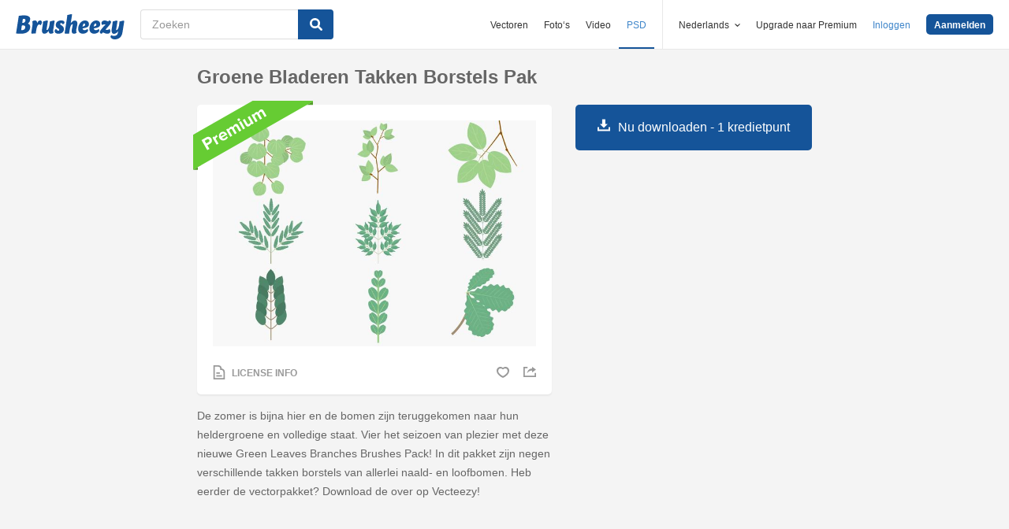

--- FILE ---
content_type: text/html; charset=utf-8
request_url: https://nl.brusheezy.com/borstels/49121-groene-bladeren-takken-borstels-pak
body_size: 35539
content:
<!DOCTYPE html>
<!--[if lt IE 7]>      <html lang="nl" xmlns:fb="http://developers.facebook.com/schema/" xmlns:og="http://opengraphprotocol.org/schema/" class="no-js lt-ie9 lt-ie8 lt-ie7"> <![endif]-->
<!--[if IE 7]>         <html lang="nl" xmlns:fb="http://developers.facebook.com/schema/" xmlns:og="http://opengraphprotocol.org/schema/" class="no-js lt-ie9 lt-ie8"> <![endif]-->
<!--[if IE 8]>         <html lang="nl" xmlns:fb="http://developers.facebook.com/schema/" xmlns:og="http://opengraphprotocol.org/schema/" class="no-js lt-ie9"> <![endif]-->
<!--[if IE 9]>         <html lang="nl" xmlns:fb="http://developers.facebook.com/schema/" xmlns:og="http://opengraphprotocol.org/schema/" class="no-js ie9"> <![endif]-->
<!--[if gt IE 9]><!--> <html lang="nl" xmlns:fb="http://developers.facebook.com/schema/" xmlns:og="http://opengraphprotocol.org/schema/" class="no-js"> <!--<![endif]-->
  <head>
	  <script type="text/javascript">window.country_code = "US";window.remote_ip_address = '3.131.83.66'</script>
        <link rel="alternate" href="https://www.brusheezy.com/brushes/49121-green-leaves-branches-brushes-pack" hreflang="en" />
    <link rel="alternate" href="https://es.brusheezy.com/cepillos/49121-paquetes-de-cepillos-de-hojas-verdes" hreflang="es" />
    <link rel="alternate" href="https://pt.brusheezy.com/pinceis/49121-pacote-de-escovas-de-folhas-verdes" hreflang="pt-BR" />
    <link rel="alternate" href="https://de.brusheezy.com/bursten/49121-grune-blatter-zweige-bursten-pack" hreflang="de" />
    <link rel="alternate" href="https://fr.brusheezy.com/pinceaux/49121-ensemble-de-brosse-a-branches-de-feuilles-vertes" hreflang="fr" />
    <link rel="alternate" href="https://nl.brusheezy.com/borstels/49121-groene-bladeren-takken-borstels-pak" hreflang="nl" />
    <link rel="alternate" href="https://sv.brusheezy.com/borstar/49121-grona-blad-grenar-penslar-pack" hreflang="sv" />
    <link rel="alternate" href="https://www.brusheezy.com/brushes/49121-green-leaves-branches-brushes-pack" hreflang="x-default" />

    
    <link rel="dns-prefetch" href="//static.brusheezy.com">
    <meta charset="utf-8">
    <meta http-equiv="X-UA-Compatible" content="IE=edge,chrome=1">
<script>window.NREUM||(NREUM={});NREUM.info={"beacon":"bam.nr-data.net","errorBeacon":"bam.nr-data.net","licenseKey":"NRJS-e38a0a5d9f3d7a161d2","applicationID":"682498450","transactionName":"J1kMFkBaWF9cREoQVxdZFxBRUEccSl4KFQ==","queueTime":0,"applicationTime":164,"agent":""}</script>
<script>(window.NREUM||(NREUM={})).init={ajax:{deny_list:["bam.nr-data.net"]},feature_flags:["soft_nav"]};(window.NREUM||(NREUM={})).loader_config={licenseKey:"NRJS-e38a0a5d9f3d7a161d2",applicationID:"682498450",browserID:"682498528"};;/*! For license information please see nr-loader-rum-1.306.0.min.js.LICENSE.txt */
(()=>{var e,t,r={122:(e,t,r)=>{"use strict";r.d(t,{a:()=>i});var n=r(944);function i(e,t){try{if(!e||"object"!=typeof e)return(0,n.R)(3);if(!t||"object"!=typeof t)return(0,n.R)(4);const r=Object.create(Object.getPrototypeOf(t),Object.getOwnPropertyDescriptors(t)),a=0===Object.keys(r).length?e:r;for(let o in a)if(void 0!==e[o])try{if(null===e[o]){r[o]=null;continue}Array.isArray(e[o])&&Array.isArray(t[o])?r[o]=Array.from(new Set([...e[o],...t[o]])):"object"==typeof e[o]&&"object"==typeof t[o]?r[o]=i(e[o],t[o]):r[o]=e[o]}catch(e){r[o]||(0,n.R)(1,e)}return r}catch(e){(0,n.R)(2,e)}}},154:(e,t,r)=>{"use strict";r.d(t,{OF:()=>c,RI:()=>i,WN:()=>u,bv:()=>a,eN:()=>l,gm:()=>o,mw:()=>s,sb:()=>d});var n=r(863);const i="undefined"!=typeof window&&!!window.document,a="undefined"!=typeof WorkerGlobalScope&&("undefined"!=typeof self&&self instanceof WorkerGlobalScope&&self.navigator instanceof WorkerNavigator||"undefined"!=typeof globalThis&&globalThis instanceof WorkerGlobalScope&&globalThis.navigator instanceof WorkerNavigator),o=i?window:"undefined"!=typeof WorkerGlobalScope&&("undefined"!=typeof self&&self instanceof WorkerGlobalScope&&self||"undefined"!=typeof globalThis&&globalThis instanceof WorkerGlobalScope&&globalThis),s=Boolean("hidden"===o?.document?.visibilityState),c=/iPad|iPhone|iPod/.test(o.navigator?.userAgent),d=c&&"undefined"==typeof SharedWorker,u=((()=>{const e=o.navigator?.userAgent?.match(/Firefox[/\s](\d+\.\d+)/);Array.isArray(e)&&e.length>=2&&e[1]})(),Date.now()-(0,n.t)()),l=()=>"undefined"!=typeof PerformanceNavigationTiming&&o?.performance?.getEntriesByType("navigation")?.[0]?.responseStart},163:(e,t,r)=>{"use strict";r.d(t,{j:()=>E});var n=r(384),i=r(741);var a=r(555);r(860).K7.genericEvents;const o="experimental.resources",s="register",c=e=>{if(!e||"string"!=typeof e)return!1;try{document.createDocumentFragment().querySelector(e)}catch{return!1}return!0};var d=r(614),u=r(944),l=r(122);const f="[data-nr-mask]",g=e=>(0,l.a)(e,(()=>{const e={feature_flags:[],experimental:{allow_registered_children:!1,resources:!1},mask_selector:"*",block_selector:"[data-nr-block]",mask_input_options:{color:!1,date:!1,"datetime-local":!1,email:!1,month:!1,number:!1,range:!1,search:!1,tel:!1,text:!1,time:!1,url:!1,week:!1,textarea:!1,select:!1,password:!0}};return{ajax:{deny_list:void 0,block_internal:!0,enabled:!0,autoStart:!0},api:{get allow_registered_children(){return e.feature_flags.includes(s)||e.experimental.allow_registered_children},set allow_registered_children(t){e.experimental.allow_registered_children=t},duplicate_registered_data:!1},browser_consent_mode:{enabled:!1},distributed_tracing:{enabled:void 0,exclude_newrelic_header:void 0,cors_use_newrelic_header:void 0,cors_use_tracecontext_headers:void 0,allowed_origins:void 0},get feature_flags(){return e.feature_flags},set feature_flags(t){e.feature_flags=t},generic_events:{enabled:!0,autoStart:!0},harvest:{interval:30},jserrors:{enabled:!0,autoStart:!0},logging:{enabled:!0,autoStart:!0},metrics:{enabled:!0,autoStart:!0},obfuscate:void 0,page_action:{enabled:!0},page_view_event:{enabled:!0,autoStart:!0},page_view_timing:{enabled:!0,autoStart:!0},performance:{capture_marks:!1,capture_measures:!1,capture_detail:!0,resources:{get enabled(){return e.feature_flags.includes(o)||e.experimental.resources},set enabled(t){e.experimental.resources=t},asset_types:[],first_party_domains:[],ignore_newrelic:!0}},privacy:{cookies_enabled:!0},proxy:{assets:void 0,beacon:void 0},session:{expiresMs:d.wk,inactiveMs:d.BB},session_replay:{autoStart:!0,enabled:!1,preload:!1,sampling_rate:10,error_sampling_rate:100,collect_fonts:!1,inline_images:!1,fix_stylesheets:!0,mask_all_inputs:!0,get mask_text_selector(){return e.mask_selector},set mask_text_selector(t){c(t)?e.mask_selector="".concat(t,",").concat(f):""===t||null===t?e.mask_selector=f:(0,u.R)(5,t)},get block_class(){return"nr-block"},get ignore_class(){return"nr-ignore"},get mask_text_class(){return"nr-mask"},get block_selector(){return e.block_selector},set block_selector(t){c(t)?e.block_selector+=",".concat(t):""!==t&&(0,u.R)(6,t)},get mask_input_options(){return e.mask_input_options},set mask_input_options(t){t&&"object"==typeof t?e.mask_input_options={...t,password:!0}:(0,u.R)(7,t)}},session_trace:{enabled:!0,autoStart:!0},soft_navigations:{enabled:!0,autoStart:!0},spa:{enabled:!0,autoStart:!0},ssl:void 0,user_actions:{enabled:!0,elementAttributes:["id","className","tagName","type"]}}})());var p=r(154),m=r(324);let h=0;const v={buildEnv:m.F3,distMethod:m.Xs,version:m.xv,originTime:p.WN},b={consented:!1},y={appMetadata:{},get consented(){return this.session?.state?.consent||b.consented},set consented(e){b.consented=e},customTransaction:void 0,denyList:void 0,disabled:!1,harvester:void 0,isolatedBacklog:!1,isRecording:!1,loaderType:void 0,maxBytes:3e4,obfuscator:void 0,onerror:void 0,ptid:void 0,releaseIds:{},session:void 0,timeKeeper:void 0,registeredEntities:[],jsAttributesMetadata:{bytes:0},get harvestCount(){return++h}},_=e=>{const t=(0,l.a)(e,y),r=Object.keys(v).reduce((e,t)=>(e[t]={value:v[t],writable:!1,configurable:!0,enumerable:!0},e),{});return Object.defineProperties(t,r)};var w=r(701);const x=e=>{const t=e.startsWith("http");e+="/",r.p=t?e:"https://"+e};var S=r(836),k=r(241);const R={accountID:void 0,trustKey:void 0,agentID:void 0,licenseKey:void 0,applicationID:void 0,xpid:void 0},A=e=>(0,l.a)(e,R),T=new Set;function E(e,t={},r,o){let{init:s,info:c,loader_config:d,runtime:u={},exposed:l=!0}=t;if(!c){const e=(0,n.pV)();s=e.init,c=e.info,d=e.loader_config}e.init=g(s||{}),e.loader_config=A(d||{}),c.jsAttributes??={},p.bv&&(c.jsAttributes.isWorker=!0),e.info=(0,a.D)(c);const f=e.init,m=[c.beacon,c.errorBeacon];T.has(e.agentIdentifier)||(f.proxy.assets&&(x(f.proxy.assets),m.push(f.proxy.assets)),f.proxy.beacon&&m.push(f.proxy.beacon),e.beacons=[...m],function(e){const t=(0,n.pV)();Object.getOwnPropertyNames(i.W.prototype).forEach(r=>{const n=i.W.prototype[r];if("function"!=typeof n||"constructor"===n)return;let a=t[r];e[r]&&!1!==e.exposed&&"micro-agent"!==e.runtime?.loaderType&&(t[r]=(...t)=>{const n=e[r](...t);return a?a(...t):n})})}(e),(0,n.US)("activatedFeatures",w.B),e.runSoftNavOverSpa&&=!0===f.soft_navigations.enabled&&f.feature_flags.includes("soft_nav")),u.denyList=[...f.ajax.deny_list||[],...f.ajax.block_internal?m:[]],u.ptid=e.agentIdentifier,u.loaderType=r,e.runtime=_(u),T.has(e.agentIdentifier)||(e.ee=S.ee.get(e.agentIdentifier),e.exposed=l,(0,k.W)({agentIdentifier:e.agentIdentifier,drained:!!w.B?.[e.agentIdentifier],type:"lifecycle",name:"initialize",feature:void 0,data:e.config})),T.add(e.agentIdentifier)}},234:(e,t,r)=>{"use strict";r.d(t,{W:()=>a});var n=r(836),i=r(687);class a{constructor(e,t){this.agentIdentifier=e,this.ee=n.ee.get(e),this.featureName=t,this.blocked=!1}deregisterDrain(){(0,i.x3)(this.agentIdentifier,this.featureName)}}},241:(e,t,r)=>{"use strict";r.d(t,{W:()=>a});var n=r(154);const i="newrelic";function a(e={}){try{n.gm.dispatchEvent(new CustomEvent(i,{detail:e}))}catch(e){}}},261:(e,t,r)=>{"use strict";r.d(t,{$9:()=>d,BL:()=>s,CH:()=>g,Dl:()=>_,Fw:()=>y,PA:()=>h,Pl:()=>n,Pv:()=>k,Tb:()=>l,U2:()=>a,V1:()=>S,Wb:()=>x,bt:()=>b,cD:()=>v,d3:()=>w,dT:()=>c,eY:()=>p,fF:()=>f,hG:()=>i,k6:()=>o,nb:()=>m,o5:()=>u});const n="api-",i="addPageAction",a="addToTrace",o="addRelease",s="finished",c="interaction",d="log",u="noticeError",l="pauseReplay",f="recordCustomEvent",g="recordReplay",p="register",m="setApplicationVersion",h="setCurrentRouteName",v="setCustomAttribute",b="setErrorHandler",y="setPageViewName",_="setUserId",w="start",x="wrapLogger",S="measure",k="consent"},289:(e,t,r)=>{"use strict";r.d(t,{GG:()=>o,Qr:()=>c,sB:()=>s});var n=r(878),i=r(389);function a(){return"undefined"==typeof document||"complete"===document.readyState}function o(e,t){if(a())return e();const r=(0,i.J)(e),o=setInterval(()=>{a()&&(clearInterval(o),r())},500);(0,n.sp)("load",r,t)}function s(e){if(a())return e();(0,n.DD)("DOMContentLoaded",e)}function c(e){if(a())return e();(0,n.sp)("popstate",e)}},324:(e,t,r)=>{"use strict";r.d(t,{F3:()=>i,Xs:()=>a,xv:()=>n});const n="1.306.0",i="PROD",a="CDN"},374:(e,t,r)=>{r.nc=(()=>{try{return document?.currentScript?.nonce}catch(e){}return""})()},384:(e,t,r)=>{"use strict";r.d(t,{NT:()=>o,US:()=>u,Zm:()=>s,bQ:()=>d,dV:()=>c,pV:()=>l});var n=r(154),i=r(863),a=r(910);const o={beacon:"bam.nr-data.net",errorBeacon:"bam.nr-data.net"};function s(){return n.gm.NREUM||(n.gm.NREUM={}),void 0===n.gm.newrelic&&(n.gm.newrelic=n.gm.NREUM),n.gm.NREUM}function c(){let e=s();return e.o||(e.o={ST:n.gm.setTimeout,SI:n.gm.setImmediate||n.gm.setInterval,CT:n.gm.clearTimeout,XHR:n.gm.XMLHttpRequest,REQ:n.gm.Request,EV:n.gm.Event,PR:n.gm.Promise,MO:n.gm.MutationObserver,FETCH:n.gm.fetch,WS:n.gm.WebSocket},(0,a.i)(...Object.values(e.o))),e}function d(e,t){let r=s();r.initializedAgents??={},t.initializedAt={ms:(0,i.t)(),date:new Date},r.initializedAgents[e]=t}function u(e,t){s()[e]=t}function l(){return function(){let e=s();const t=e.info||{};e.info={beacon:o.beacon,errorBeacon:o.errorBeacon,...t}}(),function(){let e=s();const t=e.init||{};e.init={...t}}(),c(),function(){let e=s();const t=e.loader_config||{};e.loader_config={...t}}(),s()}},389:(e,t,r)=>{"use strict";function n(e,t=500,r={}){const n=r?.leading||!1;let i;return(...r)=>{n&&void 0===i&&(e.apply(this,r),i=setTimeout(()=>{i=clearTimeout(i)},t)),n||(clearTimeout(i),i=setTimeout(()=>{e.apply(this,r)},t))}}function i(e){let t=!1;return(...r)=>{t||(t=!0,e.apply(this,r))}}r.d(t,{J:()=>i,s:()=>n})},555:(e,t,r)=>{"use strict";r.d(t,{D:()=>s,f:()=>o});var n=r(384),i=r(122);const a={beacon:n.NT.beacon,errorBeacon:n.NT.errorBeacon,licenseKey:void 0,applicationID:void 0,sa:void 0,queueTime:void 0,applicationTime:void 0,ttGuid:void 0,user:void 0,account:void 0,product:void 0,extra:void 0,jsAttributes:{},userAttributes:void 0,atts:void 0,transactionName:void 0,tNamePlain:void 0};function o(e){try{return!!e.licenseKey&&!!e.errorBeacon&&!!e.applicationID}catch(e){return!1}}const s=e=>(0,i.a)(e,a)},566:(e,t,r)=>{"use strict";r.d(t,{LA:()=>s,bz:()=>o});var n=r(154);const i="xxxxxxxx-xxxx-4xxx-yxxx-xxxxxxxxxxxx";function a(e,t){return e?15&e[t]:16*Math.random()|0}function o(){const e=n.gm?.crypto||n.gm?.msCrypto;let t,r=0;return e&&e.getRandomValues&&(t=e.getRandomValues(new Uint8Array(30))),i.split("").map(e=>"x"===e?a(t,r++).toString(16):"y"===e?(3&a()|8).toString(16):e).join("")}function s(e){const t=n.gm?.crypto||n.gm?.msCrypto;let r,i=0;t&&t.getRandomValues&&(r=t.getRandomValues(new Uint8Array(e)));const o=[];for(var s=0;s<e;s++)o.push(a(r,i++).toString(16));return o.join("")}},606:(e,t,r)=>{"use strict";r.d(t,{i:()=>a});var n=r(908);a.on=o;var i=a.handlers={};function a(e,t,r,a){o(a||n.d,i,e,t,r)}function o(e,t,r,i,a){a||(a="feature"),e||(e=n.d);var o=t[a]=t[a]||{};(o[r]=o[r]||[]).push([e,i])}},607:(e,t,r)=>{"use strict";r.d(t,{W:()=>n});const n=(0,r(566).bz)()},614:(e,t,r)=>{"use strict";r.d(t,{BB:()=>o,H3:()=>n,g:()=>d,iL:()=>c,tS:()=>s,uh:()=>i,wk:()=>a});const n="NRBA",i="SESSION",a=144e5,o=18e5,s={STARTED:"session-started",PAUSE:"session-pause",RESET:"session-reset",RESUME:"session-resume",UPDATE:"session-update"},c={SAME_TAB:"same-tab",CROSS_TAB:"cross-tab"},d={OFF:0,FULL:1,ERROR:2}},630:(e,t,r)=>{"use strict";r.d(t,{T:()=>n});const n=r(860).K7.pageViewEvent},646:(e,t,r)=>{"use strict";r.d(t,{y:()=>n});class n{constructor(e){this.contextId=e}}},687:(e,t,r)=>{"use strict";r.d(t,{Ak:()=>d,Ze:()=>f,x3:()=>u});var n=r(241),i=r(836),a=r(606),o=r(860),s=r(646);const c={};function d(e,t){const r={staged:!1,priority:o.P3[t]||0};l(e),c[e].get(t)||c[e].set(t,r)}function u(e,t){e&&c[e]&&(c[e].get(t)&&c[e].delete(t),p(e,t,!1),c[e].size&&g(e))}function l(e){if(!e)throw new Error("agentIdentifier required");c[e]||(c[e]=new Map)}function f(e="",t="feature",r=!1){if(l(e),!e||!c[e].get(t)||r)return p(e,t);c[e].get(t).staged=!0,g(e)}function g(e){const t=Array.from(c[e]);t.every(([e,t])=>t.staged)&&(t.sort((e,t)=>e[1].priority-t[1].priority),t.forEach(([t])=>{c[e].delete(t),p(e,t)}))}function p(e,t,r=!0){const o=e?i.ee.get(e):i.ee,c=a.i.handlers;if(!o.aborted&&o.backlog&&c){if((0,n.W)({agentIdentifier:e,type:"lifecycle",name:"drain",feature:t}),r){const e=o.backlog[t],r=c[t];if(r){for(let t=0;e&&t<e.length;++t)m(e[t],r);Object.entries(r).forEach(([e,t])=>{Object.values(t||{}).forEach(t=>{t[0]?.on&&t[0]?.context()instanceof s.y&&t[0].on(e,t[1])})})}}o.isolatedBacklog||delete c[t],o.backlog[t]=null,o.emit("drain-"+t,[])}}function m(e,t){var r=e[1];Object.values(t[r]||{}).forEach(t=>{var r=e[0];if(t[0]===r){var n=t[1],i=e[3],a=e[2];n.apply(i,a)}})}},699:(e,t,r)=>{"use strict";r.d(t,{It:()=>a,KC:()=>s,No:()=>i,qh:()=>o});var n=r(860);const i=16e3,a=1e6,o="SESSION_ERROR",s={[n.K7.logging]:!0,[n.K7.genericEvents]:!1,[n.K7.jserrors]:!1,[n.K7.ajax]:!1}},701:(e,t,r)=>{"use strict";r.d(t,{B:()=>a,t:()=>o});var n=r(241);const i=new Set,a={};function o(e,t){const r=t.agentIdentifier;a[r]??={},e&&"object"==typeof e&&(i.has(r)||(t.ee.emit("rumresp",[e]),a[r]=e,i.add(r),(0,n.W)({agentIdentifier:r,loaded:!0,drained:!0,type:"lifecycle",name:"load",feature:void 0,data:e})))}},741:(e,t,r)=>{"use strict";r.d(t,{W:()=>a});var n=r(944),i=r(261);class a{#e(e,...t){if(this[e]!==a.prototype[e])return this[e](...t);(0,n.R)(35,e)}addPageAction(e,t){return this.#e(i.hG,e,t)}register(e){return this.#e(i.eY,e)}recordCustomEvent(e,t){return this.#e(i.fF,e,t)}setPageViewName(e,t){return this.#e(i.Fw,e,t)}setCustomAttribute(e,t,r){return this.#e(i.cD,e,t,r)}noticeError(e,t){return this.#e(i.o5,e,t)}setUserId(e){return this.#e(i.Dl,e)}setApplicationVersion(e){return this.#e(i.nb,e)}setErrorHandler(e){return this.#e(i.bt,e)}addRelease(e,t){return this.#e(i.k6,e,t)}log(e,t){return this.#e(i.$9,e,t)}start(){return this.#e(i.d3)}finished(e){return this.#e(i.BL,e)}recordReplay(){return this.#e(i.CH)}pauseReplay(){return this.#e(i.Tb)}addToTrace(e){return this.#e(i.U2,e)}setCurrentRouteName(e){return this.#e(i.PA,e)}interaction(e){return this.#e(i.dT,e)}wrapLogger(e,t,r){return this.#e(i.Wb,e,t,r)}measure(e,t){return this.#e(i.V1,e,t)}consent(e){return this.#e(i.Pv,e)}}},782:(e,t,r)=>{"use strict";r.d(t,{T:()=>n});const n=r(860).K7.pageViewTiming},836:(e,t,r)=>{"use strict";r.d(t,{P:()=>s,ee:()=>c});var n=r(384),i=r(990),a=r(646),o=r(607);const s="nr@context:".concat(o.W),c=function e(t,r){var n={},o={},u={},l=!1;try{l=16===r.length&&d.initializedAgents?.[r]?.runtime.isolatedBacklog}catch(e){}var f={on:p,addEventListener:p,removeEventListener:function(e,t){var r=n[e];if(!r)return;for(var i=0;i<r.length;i++)r[i]===t&&r.splice(i,1)},emit:function(e,r,n,i,a){!1!==a&&(a=!0);if(c.aborted&&!i)return;t&&a&&t.emit(e,r,n);var s=g(n);m(e).forEach(e=>{e.apply(s,r)});var d=v()[o[e]];d&&d.push([f,e,r,s]);return s},get:h,listeners:m,context:g,buffer:function(e,t){const r=v();if(t=t||"feature",f.aborted)return;Object.entries(e||{}).forEach(([e,n])=>{o[n]=t,t in r||(r[t]=[])})},abort:function(){f._aborted=!0,Object.keys(f.backlog).forEach(e=>{delete f.backlog[e]})},isBuffering:function(e){return!!v()[o[e]]},debugId:r,backlog:l?{}:t&&"object"==typeof t.backlog?t.backlog:{},isolatedBacklog:l};return Object.defineProperty(f,"aborted",{get:()=>{let e=f._aborted||!1;return e||(t&&(e=t.aborted),e)}}),f;function g(e){return e&&e instanceof a.y?e:e?(0,i.I)(e,s,()=>new a.y(s)):new a.y(s)}function p(e,t){n[e]=m(e).concat(t)}function m(e){return n[e]||[]}function h(t){return u[t]=u[t]||e(f,t)}function v(){return f.backlog}}(void 0,"globalEE"),d=(0,n.Zm)();d.ee||(d.ee=c)},843:(e,t,r)=>{"use strict";r.d(t,{G:()=>a,u:()=>i});var n=r(878);function i(e,t=!1,r,i){(0,n.DD)("visibilitychange",function(){if(t)return void("hidden"===document.visibilityState&&e());e(document.visibilityState)},r,i)}function a(e,t,r){(0,n.sp)("pagehide",e,t,r)}},860:(e,t,r)=>{"use strict";r.d(t,{$J:()=>u,K7:()=>c,P3:()=>d,XX:()=>i,Yy:()=>s,df:()=>a,qY:()=>n,v4:()=>o});const n="events",i="jserrors",a="browser/blobs",o="rum",s="browser/logs",c={ajax:"ajax",genericEvents:"generic_events",jserrors:i,logging:"logging",metrics:"metrics",pageAction:"page_action",pageViewEvent:"page_view_event",pageViewTiming:"page_view_timing",sessionReplay:"session_replay",sessionTrace:"session_trace",softNav:"soft_navigations",spa:"spa"},d={[c.pageViewEvent]:1,[c.pageViewTiming]:2,[c.metrics]:3,[c.jserrors]:4,[c.spa]:5,[c.ajax]:6,[c.sessionTrace]:7,[c.softNav]:8,[c.sessionReplay]:9,[c.logging]:10,[c.genericEvents]:11},u={[c.pageViewEvent]:o,[c.pageViewTiming]:n,[c.ajax]:n,[c.spa]:n,[c.softNav]:n,[c.metrics]:i,[c.jserrors]:i,[c.sessionTrace]:a,[c.sessionReplay]:a,[c.logging]:s,[c.genericEvents]:"ins"}},863:(e,t,r)=>{"use strict";function n(){return Math.floor(performance.now())}r.d(t,{t:()=>n})},878:(e,t,r)=>{"use strict";function n(e,t){return{capture:e,passive:!1,signal:t}}function i(e,t,r=!1,i){window.addEventListener(e,t,n(r,i))}function a(e,t,r=!1,i){document.addEventListener(e,t,n(r,i))}r.d(t,{DD:()=>a,jT:()=>n,sp:()=>i})},908:(e,t,r)=>{"use strict";r.d(t,{d:()=>n,p:()=>i});var n=r(836).ee.get("handle");function i(e,t,r,i,a){a?(a.buffer([e],i),a.emit(e,t,r)):(n.buffer([e],i),n.emit(e,t,r))}},910:(e,t,r)=>{"use strict";r.d(t,{i:()=>a});var n=r(944);const i=new Map;function a(...e){return e.every(e=>{if(i.has(e))return i.get(e);const t="function"==typeof e?e.toString():"",r=t.includes("[native code]"),a=t.includes("nrWrapper");return r||a||(0,n.R)(64,e?.name||t),i.set(e,r),r})}},944:(e,t,r)=>{"use strict";r.d(t,{R:()=>i});var n=r(241);function i(e,t){"function"==typeof console.debug&&(console.debug("New Relic Warning: https://github.com/newrelic/newrelic-browser-agent/blob/main/docs/warning-codes.md#".concat(e),t),(0,n.W)({agentIdentifier:null,drained:null,type:"data",name:"warn",feature:"warn",data:{code:e,secondary:t}}))}},969:(e,t,r)=>{"use strict";r.d(t,{TZ:()=>n,XG:()=>s,rs:()=>i,xV:()=>o,z_:()=>a});const n=r(860).K7.metrics,i="sm",a="cm",o="storeSupportabilityMetrics",s="storeEventMetrics"},990:(e,t,r)=>{"use strict";r.d(t,{I:()=>i});var n=Object.prototype.hasOwnProperty;function i(e,t,r){if(n.call(e,t))return e[t];var i=r();if(Object.defineProperty&&Object.keys)try{return Object.defineProperty(e,t,{value:i,writable:!0,enumerable:!1}),i}catch(e){}return e[t]=i,i}}},n={};function i(e){var t=n[e];if(void 0!==t)return t.exports;var a=n[e]={exports:{}};return r[e](a,a.exports,i),a.exports}i.m=r,i.d=(e,t)=>{for(var r in t)i.o(t,r)&&!i.o(e,r)&&Object.defineProperty(e,r,{enumerable:!0,get:t[r]})},i.f={},i.e=e=>Promise.all(Object.keys(i.f).reduce((t,r)=>(i.f[r](e,t),t),[])),i.u=e=>"nr-rum-1.306.0.min.js",i.o=(e,t)=>Object.prototype.hasOwnProperty.call(e,t),e={},t="NRBA-1.306.0.PROD:",i.l=(r,n,a,o)=>{if(e[r])e[r].push(n);else{var s,c;if(void 0!==a)for(var d=document.getElementsByTagName("script"),u=0;u<d.length;u++){var l=d[u];if(l.getAttribute("src")==r||l.getAttribute("data-webpack")==t+a){s=l;break}}if(!s){c=!0;var f={296:"sha512-XHJAyYwsxAD4jnOFenBf2aq49/pv28jKOJKs7YGQhagYYI2Zk8nHflZPdd7WiilkmEkgIZQEFX4f1AJMoyzKwA=="};(s=document.createElement("script")).charset="utf-8",i.nc&&s.setAttribute("nonce",i.nc),s.setAttribute("data-webpack",t+a),s.src=r,0!==s.src.indexOf(window.location.origin+"/")&&(s.crossOrigin="anonymous"),f[o]&&(s.integrity=f[o])}e[r]=[n];var g=(t,n)=>{s.onerror=s.onload=null,clearTimeout(p);var i=e[r];if(delete e[r],s.parentNode&&s.parentNode.removeChild(s),i&&i.forEach(e=>e(n)),t)return t(n)},p=setTimeout(g.bind(null,void 0,{type:"timeout",target:s}),12e4);s.onerror=g.bind(null,s.onerror),s.onload=g.bind(null,s.onload),c&&document.head.appendChild(s)}},i.r=e=>{"undefined"!=typeof Symbol&&Symbol.toStringTag&&Object.defineProperty(e,Symbol.toStringTag,{value:"Module"}),Object.defineProperty(e,"__esModule",{value:!0})},i.p="https://js-agent.newrelic.com/",(()=>{var e={374:0,840:0};i.f.j=(t,r)=>{var n=i.o(e,t)?e[t]:void 0;if(0!==n)if(n)r.push(n[2]);else{var a=new Promise((r,i)=>n=e[t]=[r,i]);r.push(n[2]=a);var o=i.p+i.u(t),s=new Error;i.l(o,r=>{if(i.o(e,t)&&(0!==(n=e[t])&&(e[t]=void 0),n)){var a=r&&("load"===r.type?"missing":r.type),o=r&&r.target&&r.target.src;s.message="Loading chunk "+t+" failed: ("+a+": "+o+")",s.name="ChunkLoadError",s.type=a,s.request=o,n[1](s)}},"chunk-"+t,t)}};var t=(t,r)=>{var n,a,[o,s,c]=r,d=0;if(o.some(t=>0!==e[t])){for(n in s)i.o(s,n)&&(i.m[n]=s[n]);if(c)c(i)}for(t&&t(r);d<o.length;d++)a=o[d],i.o(e,a)&&e[a]&&e[a][0](),e[a]=0},r=self["webpackChunk:NRBA-1.306.0.PROD"]=self["webpackChunk:NRBA-1.306.0.PROD"]||[];r.forEach(t.bind(null,0)),r.push=t.bind(null,r.push.bind(r))})(),(()=>{"use strict";i(374);var e=i(566),t=i(741);class r extends t.W{agentIdentifier=(0,e.LA)(16)}var n=i(860);const a=Object.values(n.K7);var o=i(163);var s=i(908),c=i(863),d=i(261),u=i(241),l=i(944),f=i(701),g=i(969);function p(e,t,i,a){const o=a||i;!o||o[e]&&o[e]!==r.prototype[e]||(o[e]=function(){(0,s.p)(g.xV,["API/"+e+"/called"],void 0,n.K7.metrics,i.ee),(0,u.W)({agentIdentifier:i.agentIdentifier,drained:!!f.B?.[i.agentIdentifier],type:"data",name:"api",feature:d.Pl+e,data:{}});try{return t.apply(this,arguments)}catch(e){(0,l.R)(23,e)}})}function m(e,t,r,n,i){const a=e.info;null===r?delete a.jsAttributes[t]:a.jsAttributes[t]=r,(i||null===r)&&(0,s.p)(d.Pl+n,[(0,c.t)(),t,r],void 0,"session",e.ee)}var h=i(687),v=i(234),b=i(289),y=i(154),_=i(384);const w=e=>y.RI&&!0===e?.privacy.cookies_enabled;function x(e){return!!(0,_.dV)().o.MO&&w(e)&&!0===e?.session_trace.enabled}var S=i(389),k=i(699);class R extends v.W{constructor(e,t){super(e.agentIdentifier,t),this.agentRef=e,this.abortHandler=void 0,this.featAggregate=void 0,this.loadedSuccessfully=void 0,this.onAggregateImported=new Promise(e=>{this.loadedSuccessfully=e}),this.deferred=Promise.resolve(),!1===e.init[this.featureName].autoStart?this.deferred=new Promise((t,r)=>{this.ee.on("manual-start-all",(0,S.J)(()=>{(0,h.Ak)(e.agentIdentifier,this.featureName),t()}))}):(0,h.Ak)(e.agentIdentifier,t)}importAggregator(e,t,r={}){if(this.featAggregate)return;const n=async()=>{let n;await this.deferred;try{if(w(e.init)){const{setupAgentSession:t}=await i.e(296).then(i.bind(i,305));n=t(e)}}catch(e){(0,l.R)(20,e),this.ee.emit("internal-error",[e]),(0,s.p)(k.qh,[e],void 0,this.featureName,this.ee)}try{if(!this.#t(this.featureName,n,e.init))return(0,h.Ze)(this.agentIdentifier,this.featureName),void this.loadedSuccessfully(!1);const{Aggregate:i}=await t();this.featAggregate=new i(e,r),e.runtime.harvester.initializedAggregates.push(this.featAggregate),this.loadedSuccessfully(!0)}catch(e){(0,l.R)(34,e),this.abortHandler?.(),(0,h.Ze)(this.agentIdentifier,this.featureName,!0),this.loadedSuccessfully(!1),this.ee&&this.ee.abort()}};y.RI?(0,b.GG)(()=>n(),!0):n()}#t(e,t,r){if(this.blocked)return!1;switch(e){case n.K7.sessionReplay:return x(r)&&!!t;case n.K7.sessionTrace:return!!t;default:return!0}}}var A=i(630),T=i(614);class E extends R{static featureName=A.T;constructor(e){var t;super(e,A.T),this.setupInspectionEvents(e.agentIdentifier),t=e,p(d.Fw,function(e,r){"string"==typeof e&&("/"!==e.charAt(0)&&(e="/"+e),t.runtime.customTransaction=(r||"http://custom.transaction")+e,(0,s.p)(d.Pl+d.Fw,[(0,c.t)()],void 0,void 0,t.ee))},t),this.importAggregator(e,()=>i.e(296).then(i.bind(i,943)))}setupInspectionEvents(e){const t=(t,r)=>{t&&(0,u.W)({agentIdentifier:e,timeStamp:t.timeStamp,loaded:"complete"===t.target.readyState,type:"window",name:r,data:t.target.location+""})};(0,b.sB)(e=>{t(e,"DOMContentLoaded")}),(0,b.GG)(e=>{t(e,"load")}),(0,b.Qr)(e=>{t(e,"navigate")}),this.ee.on(T.tS.UPDATE,(t,r)=>{(0,u.W)({agentIdentifier:e,type:"lifecycle",name:"session",data:r})})}}var N=i(843),I=i(782);class j extends R{static featureName=I.T;constructor(e){super(e,I.T),y.RI&&((0,N.u)(()=>(0,s.p)("docHidden",[(0,c.t)()],void 0,I.T,this.ee),!0),(0,N.G)(()=>(0,s.p)("winPagehide",[(0,c.t)()],void 0,I.T,this.ee)),this.importAggregator(e,()=>i.e(296).then(i.bind(i,117))))}}class P extends R{static featureName=g.TZ;constructor(e){super(e,g.TZ),y.RI&&document.addEventListener("securitypolicyviolation",e=>{(0,s.p)(g.xV,["Generic/CSPViolation/Detected"],void 0,this.featureName,this.ee)}),this.importAggregator(e,()=>i.e(296).then(i.bind(i,623)))}}new class extends r{constructor(e){var t;(super(),y.gm)?(this.features={},(0,_.bQ)(this.agentIdentifier,this),this.desiredFeatures=new Set(e.features||[]),this.desiredFeatures.add(E),this.runSoftNavOverSpa=[...this.desiredFeatures].some(e=>e.featureName===n.K7.softNav),(0,o.j)(this,e,e.loaderType||"agent"),t=this,p(d.cD,function(e,r,n=!1){if("string"==typeof e){if(["string","number","boolean"].includes(typeof r)||null===r)return m(t,e,r,d.cD,n);(0,l.R)(40,typeof r)}else(0,l.R)(39,typeof e)},t),function(e){p(d.Dl,function(t){if("string"==typeof t||null===t)return m(e,"enduser.id",t,d.Dl,!0);(0,l.R)(41,typeof t)},e)}(this),function(e){p(d.nb,function(t){if("string"==typeof t||null===t)return m(e,"application.version",t,d.nb,!1);(0,l.R)(42,typeof t)},e)}(this),function(e){p(d.d3,function(){e.ee.emit("manual-start-all")},e)}(this),function(e){p(d.Pv,function(t=!0){if("boolean"==typeof t){if((0,s.p)(d.Pl+d.Pv,[t],void 0,"session",e.ee),e.runtime.consented=t,t){const t=e.features.page_view_event;t.onAggregateImported.then(e=>{const r=t.featAggregate;e&&!r.sentRum&&r.sendRum()})}}else(0,l.R)(65,typeof t)},e)}(this),this.run()):(0,l.R)(21)}get config(){return{info:this.info,init:this.init,loader_config:this.loader_config,runtime:this.runtime}}get api(){return this}run(){try{const e=function(e){const t={};return a.forEach(r=>{t[r]=!!e[r]?.enabled}),t}(this.init),t=[...this.desiredFeatures];t.sort((e,t)=>n.P3[e.featureName]-n.P3[t.featureName]),t.forEach(t=>{if(!e[t.featureName]&&t.featureName!==n.K7.pageViewEvent)return;if(this.runSoftNavOverSpa&&t.featureName===n.K7.spa)return;if(!this.runSoftNavOverSpa&&t.featureName===n.K7.softNav)return;const r=function(e){switch(e){case n.K7.ajax:return[n.K7.jserrors];case n.K7.sessionTrace:return[n.K7.ajax,n.K7.pageViewEvent];case n.K7.sessionReplay:return[n.K7.sessionTrace];case n.K7.pageViewTiming:return[n.K7.pageViewEvent];default:return[]}}(t.featureName).filter(e=>!(e in this.features));r.length>0&&(0,l.R)(36,{targetFeature:t.featureName,missingDependencies:r}),this.features[t.featureName]=new t(this)})}catch(e){(0,l.R)(22,e);for(const e in this.features)this.features[e].abortHandler?.();const t=(0,_.Zm)();delete t.initializedAgents[this.agentIdentifier]?.features,delete this.sharedAggregator;return t.ee.get(this.agentIdentifier).abort(),!1}}}({features:[E,j,P],loaderType:"lite"})})()})();</script>
    <meta name="viewport" content="width=device-width, initial-scale=1.0, minimum-scale=1.0" />
    <title>Groene Bladeren Takken Borstels Pak - Gratis Photoshop-penselen bij Brusheezy!</title>
<meta content="Photoshop-penselen - Brusheezy heeft een gigantische collectie van Photoshop-penselen, -patronen, -textures, -actions, -vormen, -stijlen, -kleurovergangen én PSD&#x27;s om te downloaden, of om te delen!" name="description" />
<meta content="brusheezy" name="twitter:site" />
<meta content="brusheezy" name="twitter:creator" />
<meta content="summary_large_image" name="twitter:card" />
<meta content="https://static.brusheezy.com/system/resources/previews/000/049/121/original/green-leaves-branches-brushes-pack.jpg" name="twitter:image" />
<meta content="Brusheezy" property="og:site_name" />
<meta content="Groene Bladeren Takken Borstels Pak" property="og:title" />
<meta content="https://nl.brusheezy.com/borstels/49121-groene-bladeren-takken-borstels-pak" property="og:url" />
<meta content="nl_NL" property="og:locale" />
<meta content="en_US" property="og:locale:alternate" />
<meta content="de_DE" property="og:locale:alternate" />
<meta content="es_ES" property="og:locale:alternate" />
<meta content="fr_FR" property="og:locale:alternate" />
<meta content="pt_BR" property="og:locale:alternate" />
<meta content="sv_SE" property="og:locale:alternate" />
<meta content="https://static.brusheezy.com/system/resources/previews/000/049/121/original/green-leaves-branches-brushes-pack.jpg" property="og:image" />
    <link href="/favicon.ico" rel="shortcut icon"></link><link href="/favicon.png" rel="icon" sizes="48x48" type="image/png"></link><link href="/apple-touch-icon-precomposed.png" rel="apple-touch-icon-precomposed"></link>
    <link href="https://maxcdn.bootstrapcdn.com/font-awesome/4.6.3/css/font-awesome.min.css" media="screen" rel="stylesheet" type="text/css" />
    <script src="https://static.brusheezy.com/assets/modernizr.custom.83825-93372fb200ead74f1d44254d993c5440.js" type="text/javascript"></script>
    <link href="https://static.brusheezy.com/assets/application-e6fc89b3e1f8c6290743690971644994.css" media="screen" rel="stylesheet" type="text/css" />
    <link href="https://static.brusheezy.com/assets/print-ac38768f09270df2214d2c500c647adc.css" media="print" rel="stylesheet" type="text/css" />
    <link href="https://feeds.feedburner.com/eezyinc/brusheezy-images" rel="alternate" title="RSS" type="application/rss+xml" />

        <link rel="canonical" href="https://nl.brusheezy.com/borstels/49121-groene-bladeren-takken-borstels-pak">


    <meta content="authenticity_token" name="csrf-param" />
<meta content="Ep1GNjUXn26pm0CiTaMMecdsLd+E4jQgUDAQNgf9Wlc=" name="csrf-token" />
    <!-- Begin TextBlock "HTML - Head" -->
<meta name="google-site-verification" content="pfGHD8M12iD8MZoiUsSycicUuSitnj2scI2cB_MvoYw" />
<meta name="google-site-verification" content="b4_frnI9j9l6Hs7d1QntimjvrZOtJ8x8ykl7RfeJS2Y" />
<meta name="tinfoil-site-verification" content="6d4a376b35cc11699dd86a787c7b5ae10b5c70f0" />
<meta name="msvalidate.01" content="9E7A3F56C01FB9B69FCDD1FBD287CAE4" />
<meta name="p:domain_verify" content="e95f03b955f8191de30e476f8527821e"/>
<meta property="fb:page_id" content="111431139680" />
<meta name="google" content="nositelinkssearchbox" />
<meta name="referrer" content="unsafe-url" />
<!--<script type="text/javascript" src="http://api.xeezy.com/api.min.js"></script>-->
<!--<script async src="//cdn-s2s.buysellads.net/pub/brusheezy.js" data-cfasync="false"></script>-->
<link href="https://plus.google.com/116840303500574370724" rel="publisher" />

<script>
  var iStockCoupon = { 
    // --- ADMIN CONIG----
    Code: 'EEZYOFF14', 
    Message: 'Hurry! Offer Expires 10/31/2013',
    // -------------------

    showPopup: function() {
      var win = window.open("", "istock-sale", "width=520,height=320");
      var wrap = win.document.createElement('div'); 
      wrap.setAttribute('class', 'sale-wrapper');
      
      var logo = win.document.createElement('img');
      logo.setAttribute('src', '//static.vecteezy.com/system/assets/asset_files/000/000/171/original/new-istock-logo.jpg');
      wrap.appendChild(logo);
      
      var code = win.document.createElement('div');
      code.setAttribute('class','code');
      code.appendChild(win.document.createTextNode(iStockCoupon.Code));
      wrap.appendChild(code);
      
      var expires = win.document.createElement('div');
      expires.setAttribute('class','expire');
      expires.appendChild(win.document.createTextNode(iStockCoupon.Message));
      wrap.appendChild(expires);
      
      var close = win.document.createElement('a');
      close.setAttribute('href', '#');
      close.appendChild(win.document.createTextNode('Close Window'));
      wrap.appendChild(close);
      
      var style = win.document.createElement('style');
      close.setAttribute('onclick', 'window.close()');
  
      style.appendChild(win.document.createTextNode("a{margin-top: 40px;display:block;font-size:12px;color:rgb(73,149,203);text-decoration:none;} .expire{margin-top:16px;color: rgb(81,81,81);font-size:24px;} .code{margin-top:20px;font-size:50px;font-weight:700;text-transform:uppercase;} img{margin-top:44px;} body{padding:0;margin:0;text-align:center;font-family:sans-serif;} .sale-wrapper{height:288px;border:16px solid #a1a1a1;}"));
      win.document.body.appendChild(style);
      win.document.body.appendChild(wrap);        
    },
  };

</script>
<script src="https://cdn.optimizely.com/js/168948327.js"></script>

<script>var AdminHideEezyPremiumPopup = false</script>
<!-- TradeDoubler site verification 2802548 -->



<!-- End TextBlock "HTML - Head" -->
      <link href="https://static.brusheezy.com/assets/resource-show-090e629f8c47746d2d8ac3af6444ea40.css" media="screen" rel="stylesheet" type="text/css" />
  <script type="text/javascript">
    var is_show_page = true;
  </script>

  <script type="text/javascript">
      var resource_id = 49121;
      var custom_vert_text = "natuur";
  </script>

      <div hidden itemprop="image" itemscope itemtype="http://schema.org/ImageObject">

        <meta itemprop="author" content="erind">


        <meta itemprop="datePublished" content="2013-05-30">

      <meta itemprop="thumbnailUrl" content="https://static.brusheezy.com/system/resources/thumbnails/000/049/121/original/green-leaves-branches-brushes-pack.jpg">
      <meta itemprop="name" content="Groene Bladeren Takken Borstels Pak" />
      <meta itemprop="description" content="De zomer is bijna hier en de bomen zijn teruggekomen naar hun heldergroene en volledige staat. Vier het seizoen van plezier met deze nieuwe Green Leaves Branches Brushes Pack! In dit pakket zijn negen verschillende takken borstels van allerlei naald- en loofbomen. Heb eerder de vectorpakket? Download de &lt;a href=&quot;http://www.vecteezy.com/nature/56717-green-leaves-branches-vector-pack/premium&quot;&gt;Groene Bladeren Takken Vector Pack&lt;/a&gt; over op Vecteezy!">
        <meta itemprop="contentUrl" content="https://static.brusheezy.com/system/resources/previews/000/049/121/original/green-leaves-branches-brushes-pack.jpg">
    </div>


    <script type="application/ld+json">
      {
        "@context": "http://schema.org",
        "@type": "WebSite",
        "name": "brusheezy",
        "url": "https://www.brusheezy.com"
      }
   </script>

    <script type="application/ld+json">
      {
      "@context": "http://schema.org",
      "@type": "Organization",
      "url": "https://www.brusheezy.com",
      "logo": "https://static.brusheezy.com/assets/structured_data/brusheezy-logo-63a0370ba72197d03d41c8ee2a3fe30d.svg",
      "sameAs": [
        "https://www.facebook.com/brusheezy",
        "https://twitter.com/brusheezy",
        "https://pinterest.com/brusheezy/",
        "https://www.youtube.com/EezyInc",
        "https://instagram.com/eezy/",
        "https://www.snapchat.com/add/eezy",
        "https://google.com/+brusheezy"
      ]
     }
    </script>

    <script src="https://static.brusheezy.com/assets/sp-32e34cb9c56d3cd62718aba7a1338855.js" type="text/javascript"></script>
<script type="text/javascript">
  document.addEventListener('DOMContentLoaded', function() {
    snowplow('newTracker', 'sp', 'a.vecteezy.com', {
      appId: 'brusheezy_production',
      discoverRootDomain: true,
      eventMethod: 'beacon',
      cookieSameSite: 'Lax',
      context: {
        webPage: true,
        performanceTiming: true,
        gaCookies: true,
        geolocation: false
      }
    });
    snowplow('setUserIdFromCookie', 'rollout');
    snowplow('enableActivityTracking', {minimumVisitLength: 10, heartbeatDelay: 10});
    snowplow('enableLinkClickTracking');
    snowplow('trackPageView');
  });
</script>

  </head>

  <body class="proper-sticky-ads   fullwidth flex  redesign-layout resources-show"
        data-site="brusheezy">
    
<link rel="preconnect" href="https://a.pub.network/" crossorigin />
<link rel="preconnect" href="https://b.pub.network/" crossorigin />
<link rel="preconnect" href="https://c.pub.network/" crossorigin />
<link rel="preconnect" href="https://d.pub.network/" crossorigin />
<link rel="preconnect" href="https://c.amazon-adsystem.com" crossorigin />
<link rel="preconnect" href="https://s.amazon-adsystem.com" crossorigin />
<link rel="preconnect" href="https://secure.quantserve.com/" crossorigin />
<link rel="preconnect" href="https://rules.quantcount.com/" crossorigin />
<link rel="preconnect" href="https://pixel.quantserve.com/" crossorigin />
<link rel="preconnect" href="https://btloader.com/" crossorigin />
<link rel="preconnect" href="https://api.btloader.com/" crossorigin />
<link rel="preconnect" href="https://confiant-integrations.global.ssl.fastly.net" crossorigin />
<link rel="stylesheet" href="https://a.pub.network/brusheezy-com/cls.css">
<script data-cfasync="false" type="text/javascript">
  var freestar = freestar || {};
  freestar.queue = freestar.queue || [];
  freestar.config = freestar.config || {};
  freestar.config.enabled_slots = [];
  freestar.initCallback = function () { (freestar.config.enabled_slots.length === 0) ? freestar.initCallbackCalled = false : freestar.newAdSlots(freestar.config.enabled_slots) }
</script>
<script src="https://a.pub.network/brusheezy-com/pubfig.min.js" data-cfasync="false" async></script>
<style>
.fs-sticky-footer {
  background: rgba(247, 247, 247, 0.9) !important;
}
</style>
<!-- Tag ID: brusheezy_1x1_bouncex -->
<div align="center" id="brusheezy_1x1_bouncex">
 <script data-cfasync="false" type="text/javascript">
  freestar.config.enabled_slots.push({ placementName: "brusheezy_1x1_bouncex", slotId: "brusheezy_1x1_bouncex" });
 </script>
</div>


      <script src="https://static.brusheezy.com/assets/partner-service-v3-b8d5668d95732f2d5a895618bbc192d0.js" type="text/javascript"></script>

<script type="text/javascript">
  window.partnerService = new window.PartnerService({
    baseUrl: 'https://p.sa7eer.com',
    site: 'brusheezy',
    contentType: "vector",
    locale: 'nl',
    controllerName: 'resources',
    pageviewGuid: 'f720bb9b-91d3-41da-9baa-d44e4b2a466f',
    sessionGuid: 'dd3b4aaf-c1bd-4a7a-a6d0-03ca25e7931a',
  });
</script>


    
      

    <div id="fb-root"></div>



      
<header class="ez-site-header ">
  <div class="max-inner is-logged-out">
    <div class='ez-site-header__logo'>
  <a href="https://nl.brusheezy.com/" title="Brusheezy"><svg xmlns="http://www.w3.org/2000/svg" id="Layer_1" data-name="Layer 1" viewBox="0 0 248 57.8"><title>brusheezy-logo-color</title><path class="cls-1" d="M32.4,29.6c0,9.9-9.2,15.3-21.1,15.3-3.9,0-11-.6-11.3-.6L6.3,3.9A61.78,61.78,0,0,1,18,2.7c9.6,0,14.5,3,14.5,8.8a12.42,12.42,0,0,1-5.3,10.2A7.9,7.9,0,0,1,32.4,29.6Zm-11.3.1c0-2.8-1.7-3.9-4.6-3.9-1,0-2.1.1-3.2.2L11.7,36.6c.5,0,1,.1,1.5.1C18.4,36.7,21.1,34,21.1,29.7ZM15.6,10.9l-1.4,9h2.2c3.1,0,5.1-2.9,5.1-6,0-2.1-1.1-3.1-3.4-3.1A10.87,10.87,0,0,0,15.6,10.9Z" transform="translate(0 0)"></path><path class="cls-1" d="M55.3,14.4c2.6,0,4,1.6,4,4.4a8.49,8.49,0,0,1-3.6,6.8,3,3,0,0,0-2.7-2c-4.5,0-6.3,10.6-6.4,11.2L46,38.4l-.9,5.9c-3.1,0-6.9.3-8.1.3a4,4,0,0,1-2.2-1l.8-5.2,2-13,.1-.8c.8-5.4-.7-7.7-.7-7.7a9.11,9.11,0,0,1,6.1-2.5c3.4,0,5.2,2,5.3,6.3,1.2-3.1,3.2-6.3,6.9-6.3Z" transform="translate(0 0)"></path><path class="cls-1" d="M85.4,34.7c-.8,5.4.7,7.7.7,7.7A9.11,9.11,0,0,1,80,44.9c-3.5,0-5.3-2.2-5.3-6.7-2.4,3.7-5.6,6.7-9.7,6.7-4.4,0-6.4-3.7-5.3-11.2L61,25.6c.8-5,1-9,1-9,3.2-.6,7.3-2.1,8.8-2.1a4,4,0,0,1,2.2,1L71.4,25.7l-1.5,9.4c-.1.9,0,1.3.8,1.3,3.7,0,5.8-10.7,5.8-10.7.8-5,1-9,1-9,3.2-.6,7.3-2.1,8.8-2.1a4,4,0,0,1,2.2,1L86.9,25.8l-1.3,8.3Z" transform="translate(0 0)"></path><path class="cls-1" d="M103.3,14.4c4.5,0,7.8,1.6,7.8,4.5,0,3.2-3.9,4.5-3.9,4.5s-1.2-2.9-3.7-2.9a2,2,0,0,0-2.2,2,2.41,2.41,0,0,0,1.3,2.2l3.2,2a8.39,8.39,0,0,1,3.9,7.5c0,6.1-4.9,10.7-12.5,10.7-4.6,0-8.8-2-8.8-5.8,0-3.5,3.5-5.4,3.5-5.4S93.8,38,96.8,38A2,2,0,0,0,99,35.8a2.42,2.42,0,0,0-1.3-2.2l-3-1.9a7.74,7.74,0,0,1-3.8-7c.3-5.9,4.8-10.3,12.4-10.3Z" transform="translate(0 0)"></path><path class="cls-1" d="M138.1,34.8c-1.1,5.4.9,7.7.9,7.7a9.28,9.28,0,0,1-6.1,2.4c-4.3,0-6.3-3.2-5-10l.2-.9,1.8-9.6a.94.94,0,0,0-1-1.3c-3.6,0-5.7,10.9-5.7,11l-.7,4.5-.9,5.9c-3.1,0-6.9.3-8.1.3a4,4,0,0,1-2.2-1l.8-5.2,4.3-27.5c.8-5,1-9,1-9,3.2-.6,7.3-2.1,8.8-2.1a4,4,0,0,1,2.2,1l-3.1,19.9c2.4-3.5,5.5-6.3,9.5-6.3,4.4,0,6.8,3.8,5.3,11.2l-1.8,8.4Z" transform="translate(0 0)"></path><path class="cls-1" d="M167.1,22.9c0,4.4-2.4,7.3-8.4,8.5l-6.3,1.3c.5,2.8,2.2,4.1,5,4.1a8.32,8.32,0,0,0,5.8-2.7,3.74,3.74,0,0,1,1.8,3.1c0,3.7-5.5,7.6-11.9,7.6s-10.8-4.2-10.8-11.2c0-8.2,5.7-19.2,15.8-19.2,5.6,0,9,3.3,9,8.5Zm-10.6,4.2a2.63,2.63,0,0,0,1.7-2.8c0-1.2-.4-3-1.8-3-2.5,0-3.6,4.1-4,7.2Z" transform="translate(0 0)"></path><path class="cls-1" d="M192.9,22.9c0,4.4-2.4,7.3-8.4,8.5l-6.3,1.3c.5,2.8,2.2,4.1,5,4.1a8.32,8.32,0,0,0,5.8-2.7,3.74,3.74,0,0,1,1.8,3.1c0,3.7-5.5,7.6-11.9,7.6s-10.8-4.2-10.8-11.2c0-8.2,5.7-19.2,15.8-19.2,5.5,0,9,3.3,9,8.5Zm-10.7,4.2a2.63,2.63,0,0,0,1.7-2.8c0-1.2-.4-3-1.8-3-2.5,0-3.6,4.1-4,7.2Z" transform="translate(0 0)"></path><path class="cls-1" d="M213.9,33.8a7.72,7.72,0,0,1,2.2,5.4c0,4.5-3.7,5.7-6.9,5.7-4.1,0-7.1-2-10.2-3-.9,1-1.7,2-2.5,3,0,0-4.6-.1-4.6-3.3,0-3.9,6.4-10.5,13.3-18.1a19.88,19.88,0,0,0-2.2-.2c-3.9,0-5.4,2-5.4,2a8.19,8.19,0,0,1-1.8-5.4c.2-4.2,4.2-5.4,7.3-5.4,3.3,0,5.7,1.3,8.1,2.4l1.9-2.4s4.7.1,4.7,3.3c0,3.7-6.2,10.3-12.9,17.6a14.65,14.65,0,0,0,4,.7,6.22,6.22,0,0,0,5-2.3Z" transform="translate(0 0)"></path><path class="cls-1" d="M243.8,42.3c-1.7,10.3-8.6,15.5-17.4,15.5-5.6,0-9.8-3-9.8-6.4a3.85,3.85,0,0,1,1.9-3.3,8.58,8.58,0,0,0,5.7,1.8c3.5,0,8.3-1.5,9.1-6.9l.7-4.2c-2.4,3.5-5.5,6.3-9.5,6.3-4.4,0-6.4-3.7-5.3-11.2l1.3-8.1c.8-5,1-9,1-9,3.2-.6,7.3-2.1,8.8-2.1a4,4,0,0,1,2.2,1l-1.6,10.2-1.5,9.4c-.1.9,0,1.3.8,1.3,3.7,0,5.8-10.7,5.8-10.7.8-5,1-9,1-9,3.2-.6,7.3-2.1,8.8-2.1a4,4,0,0,1,2.2,1L246.4,26Z" transform="translate(0 0)"></path></svg>
</a>
</div>


      <nav class="ez-site-header__main-nav logged-out-nav">
    <ul class="ez-site-header__header-menu">
        <div class="ez-site-header__app-links-wrapper" data-target="ez-mobile-menu.appLinksWrapper">
          <li class="ez-site-header__menu-item ez-site-header__menu-item--app-link "
              data-target="ez-mobile-menu.appLink" >
            <a href="https://nl.vecteezy.com" target="_blank">Vectoren</a>
          </li>

          <li class="ez-site-header__menu-item ez-site-header__menu-item--app-link "
              data-target="ez-mobile-menu.appLink" >
            <a href="https://nl.vecteezy.com/gratis-fotos" target="_blank">Foto‘s</a>
          </li>

          <li class="ez-site-header__menu-item ez-site-header__menu-item--app-link"
              data-target="ez-mobile-menu.appLink" >
            <a href="https://nl.videezy.com" target="_blank">Video</a>
          </li>

          <li class="ez-site-header__menu-item ez-site-header__menu-item--app-link active-menu-item"
              data-target="ez-mobile-menu.appLink" >
            <a href="https://nl.brusheezy.com" target="_blank">PSD</a>
          </li>
        </div>

        <div class="ez-site-header__separator"></div>

        <li class="ez-site-header__locale_prompt ez-site-header__menu-item"
            data-action="toggle-language-switcher"
            data-switcher-target="ez-site-header__lang_selector">
          <span>
            Nederlands
            <!-- Generator: Adobe Illustrator 21.0.2, SVG Export Plug-In . SVG Version: 6.00 Build 0)  --><svg xmlns="http://www.w3.org/2000/svg" xmlns:xlink="http://www.w3.org/1999/xlink" version="1.1" id="Layer_1" x="0px" y="0px" viewBox="0 0 11.9 7.1" style="enable-background:new 0 0 11.9 7.1;" xml:space="preserve" class="ez-site-header__menu-arrow">
<polygon points="11.9,1.5 10.6,0 6,4.3 1.4,0 0,1.5 6,7.1 "></polygon>
</svg>

          </span>

          
<div id="ez-site-header__lang_selector" class="ez-language-switcher ez-tooltip ez-tooltip--arrow-top">
  <div class="ez-tooltip__arrow ez-tooltip__arrow--middle"></div>
  <div class="ez-tooltip__content">
    <ul>
        <li>
          <a href="https://www.brusheezy.com/brushes/49121-green-leaves-branches-brushes-pack" class="nested-locale-switcher-link en" data-locale="en">English</a>        </li>
        <li>
          <a href="https://es.brusheezy.com/cepillos/49121-paquetes-de-cepillos-de-hojas-verdes" class="nested-locale-switcher-link es" data-locale="es">Español</a>        </li>
        <li>
          <a href="https://pt.brusheezy.com/pinceis/49121-pacote-de-escovas-de-folhas-verdes" class="nested-locale-switcher-link pt" data-locale="pt">Português</a>        </li>
        <li>
          <a href="https://de.brusheezy.com/bursten/49121-grune-blatter-zweige-bursten-pack" class="nested-locale-switcher-link de" data-locale="de">Deutsch</a>        </li>
        <li>
          <a href="https://fr.brusheezy.com/pinceaux/49121-ensemble-de-brosse-a-branches-de-feuilles-vertes" class="nested-locale-switcher-link fr" data-locale="fr">Français</a>        </li>
        <li>
          
            <span class="nested-locale-switcher-link nl current">
              Nederlands
              <svg xmlns="http://www.w3.org/2000/svg" id="Layer_1" data-name="Layer 1" viewBox="0 0 11.93 9.39"><polygon points="11.93 1.76 10.17 0 4.3 5.87 1.76 3.32 0 5.09 4.3 9.39 11.93 1.76"></polygon></svg>

            </span>
        </li>
        <li>
          <a href="https://sv.brusheezy.com/borstar/49121-grona-blad-grenar-penslar-pack" class="nested-locale-switcher-link sv" data-locale="sv">Svenska</a>        </li>
    </ul>
  </div>
</div>


        </li>

          <li class="ez-site-header__menu-item ez-site-header__menu-item--join-pro-link"
              data-target="ez-mobile-menu.joinProLink">
            <a href="/signups/join_premium">Upgrade naar Premium</a>
          </li>

          <li class="ez-site-header__menu-item"
              data-target="ez-mobile-menu.logInBtn">
            <a href="/inloggen" class="login-link" data-remote="true" onclick="track_header_login_click();">Inloggen</a>
          </li>

          <li class="ez-site-header__menu-item ez-site-header__menu-item--btn ez-site-header__menu-item--sign-up-btn"
              data-target="ez-mobile-menu.signUpBtn">
            <a href="/inschrijven" class="ez-btn ez-btn--primary ez-btn--tiny ez-btn--sign-up" data-remote="true" onclick="track_header_join_eezy_click();">Aanmelden</a>
          </li>


      

        <li class="ez-site-header__menu-item ez-site-header__mobile-menu">
          <button class="ez-site-header__mobile-menu-btn"
                  data-controller="ez-mobile-menu">
            <svg xmlns="http://www.w3.org/2000/svg" viewBox="0 0 20 14"><g id="Layer_2" data-name="Layer 2"><g id="Account_Pages_Mobile_Menu_Open" data-name="Account Pages Mobile Menu Open"><g id="Account_Pages_Mobile_Menu_Open-2" data-name="Account Pages Mobile Menu Open"><path class="cls-1" d="M0,0V2H20V0ZM0,8H20V6H0Zm0,6H20V12H0Z"></path></g></g></g></svg>

          </button>
        </li>
    </ul>

  </nav>

  <script src="https://static.brusheezy.com/assets/header_mobile_menu-bbe8319134d6d4bb7793c9fdffca257c.js" type="text/javascript"></script>


      <p% search_path = nil %>

<form accept-charset="UTF-8" action="/gratis" class="ez-search-form" data-action="new-search" data-adid="1636631" data-behavior="" data-trafcat="T1" method="post"><div style="margin:0;padding:0;display:inline"><input name="utf8" type="hidden" value="&#x2713;" /><input name="authenticity_token" type="hidden" value="Ep1GNjUXn26pm0CiTaMMecdsLd+E4jQgUDAQNgf9Wlc=" /></div>
  <input id="from" name="from" type="hidden" value="mainsite" />
  <input id="in_se" name="in_se" type="hidden" value="true" />

  <div class="ez-input">
      <input class="ez-input__field ez-input__field--basic ez-input__field--text ez-search-form__input" id="search" name="search" placeholder="Zoeken" type="text" value="" />

    <button class="ez-search-form__submit" title="Zoeken" type="submit">
      <svg xmlns="http://www.w3.org/2000/svg" id="Layer_1" data-name="Layer 1" viewBox="0 0 14.39 14.39"><title>search</title><path d="M14,12.32,10.81,9.09a5.87,5.87,0,1,0-1.72,1.72L12.32,14A1.23,1.23,0,0,0,14,14,1.23,1.23,0,0,0,14,12.32ZM2.43,5.88A3.45,3.45,0,1,1,5.88,9.33,3.46,3.46,0,0,1,2.43,5.88Z"></path></svg>

</button>  </div>
</form>

  </div><!-- .max-inner -->

</header>


    <div id="body">
      <div class="content">

        

          
  <script>
   var resource_is_premium = true;
  </script>



  <div id="remote-ip" style="display: none;">3.131.83.66</div>



<section id="resource-main"
         class="info-section resource-main-info"
         data-resource-id="49121"
         data-license-type="premium">

  <!-- start: resource-card -->
  <div class="resource-card">
      <center>
</center>


    <h1 class="resource-name">Groene Bladeren Takken Borstels Pak</h1>

    <div class="resource-media">
      <div class="resource-preview item is-premium-resource">

    <img alt="Groene Bladeren Takken Borstels Pak" src="https://static.brusheezy.com/system/resources/previews/000/049/121/non_2x/green-leaves-branches-brushes-pack.jpg" srcset="https://static.brusheezy.com/system/resources/previews/000/049/121/original/green-leaves-branches-brushes-pack.jpg 2x,
                  https://static.brusheezy.com/system/resources/previews/000/049/121/non_2x/green-leaves-branches-brushes-pack.jpg 1x" title="Groene Bladeren Takken Borstels Pak" />

  <div class="resource-actions">
      <div class="resource-license-show">
  <a href="/resources/49121/license_info_modal" data-remote="true" rel="nofollow">
    <!-- Generator: Adobe Illustrator 21.0.2, SVG Export Plug-In . SVG Version: 6.00 Build 0)  --><svg xmlns="http://www.w3.org/2000/svg" xmlns:xlink="http://www.w3.org/1999/xlink" version="1.1" id="Layer_1" x="0px" y="0px" viewBox="0 0 16 20" style="enable-background:new 0 0 16 20;" xml:space="preserve">
<title>license</title>
<g>
	<path d="M11.5,4.7C11.5,3.8,11.6,0,6.3,0C1.2,0,0,0,0,0v20h16c0,0,0-8.3,0-10.5C16,5.7,12.6,4.6,11.5,4.7z M14,18H2V2   c0,0,2.2,0,4.1,0c4.1,0,3.5,2.9,3.2,4.6C12,6.3,14,7,14,10.2C14,12.6,14,18,14,18z"></path>
	<rect x="4" y="14" width="8" height="2"></rect>
	<rect x="4" y="10" width="5" height="2"></rect>
</g>
</svg>

    <span>License Info</span>
</a></div>



    <div class="user-actions">
      
  <a href="/inloggen" class="resource-likes-count fave unauthorized" data-remote="true">
    <!-- Generator: Adobe Illustrator 21.0.2, SVG Export Plug-In . SVG Version: 6.00 Build 0)  --><svg xmlns="http://www.w3.org/2000/svg" xmlns:xlink="http://www.w3.org/1999/xlink" version="1.1" id="Layer_1" x="0px" y="0px" viewBox="0 0 115.4 100" style="enable-background:new 0 0 115.4 100;" xml:space="preserve">
<g>
	<path d="M81.5,0c-9.3,0-17.7,3.7-23.8,9.8c-6.1-6-14.5-9.7-23.8-9.7C15.1,0.1,0,15.3,0,34c0.1,43,57.8,66,57.8,66   s57.7-23.1,57.6-66.1C115.4,15.1,100.2,0,81.5,0z M57.7,84.2c0,0-42.8-19.8-42.8-46.2c0-12.8,7.5-23.3,21.4-23.3   c10,0,16.9,5.5,21.4,10c4.5-4.5,11.4-10,21.4-10c13.9,0,21.4,10.5,21.4,23.3C100.5,64.4,57.7,84.2,57.7,84.2z"></path>
</g>
</svg>

</a>

      <div class="shareblock-horiz">
  <ul>
    <li>
      <a href="https://www.facebook.com/sharer.php?u=https://nl.brusheezy.com/borstels/49121-groene-bladeren-takken-borstels-pak&amp;t=Groene Bladeren Takken Borstels Pak" class="shr-btn facebook-like" data-social-network="facebook" data-href="https://nl.brusheezy.com/borstels/49121-groene-bladeren-takken-borstels-pak" data-send="false" data-layout="button" data-width="60" data-show-faces="false" rel="nofollow" target="_blank" rel="nofollow">
        <span class="vhidden"><!-- Generator: Adobe Illustrator 21.0.2, SVG Export Plug-In . SVG Version: 6.00 Build 0)  --><svg xmlns="http://www.w3.org/2000/svg" xmlns:xlink="http://www.w3.org/1999/xlink" version="1.1" id="Layer_1" x="0px" y="0px" viewBox="0 0 14.9 15" style="enable-background:new 0 0 14.9 15;" xml:space="preserve">
<path d="M14.1,0H0.8C0.4,0,0,0.4,0,0.8c0,0,0,0,0,0v13.3C0,14.6,0.4,15,0.8,15h7.1V9.2H6V6.9h1.9V5.3c-0.2-1.5,0.9-2.8,2.4-3  c0.2,0,0.3,0,0.5,0c0.6,0,1.2,0,1.7,0.1v2h-1.2c-0.9,0-1.1,0.4-1.1,1.1v1.5h2.2l-0.3,2.3h-1.9V15h3.8c0.5,0,0.8-0.4,0.8-0.8V0.8  C14.9,0.4,14.5,0,14.1,0C14.1,0,14.1,0,14.1,0z"></path>
</svg>
</span>
      </a>
    </li>
    <li>
      <a href="https://twitter.com/intent/tweet?text=Groene Bladeren Takken Borstels Pak on @brusheezy&url=https://nl.brusheezy.com/borstels/49121-groene-bladeren-takken-borstels-pak" class="shr-btn twitter-share" data-social-network="twitter"   data-count="none" rel="nofollow" target="_blank" rel="nofollow">
        <span class="vhidden"><!-- Generator: Adobe Illustrator 21.0.2, SVG Export Plug-In . SVG Version: 6.00 Build 0)  --><svg xmlns="http://www.w3.org/2000/svg" xmlns:xlink="http://www.w3.org/1999/xlink" version="1.1" id="Layer_1" x="0px" y="0px" viewBox="0 0 14.8 12.5" style="enable-background:new 0 0 14.8 12.5;" xml:space="preserve">
<path d="M14.8,1.5C14.2,1.7,13.6,1.9,13,2c0.7-0.4,1.2-1,1.4-1.8c-0.6,0.4-1.2,0.6-1.9,0.8c-0.6-0.6-1.4-1-2.2-1  c-1.7,0.1-3,1.5-3,3.2c0,0.2,0,0.5,0.1,0.7C4.8,3.8,2.5,2.6,1,0.6c-0.3,0.5-0.4,1-0.4,1.6c0,1.1,0.5,2,1.4,2.6c-0.5,0-1-0.1-1.4-0.4  l0,0c0,1.5,1,2.8,2.4,3.1C2.6,7.7,2.1,7.7,1.6,7.6C2,8.9,3.2,9.7,4.5,9.8c-1.3,1-2.9,1.5-4.5,1.3c1.4,0.9,3,1.4,4.7,1.4  c5.6,0,8.6-4.8,8.6-9c0-0.1,0-0.3,0-0.4C13.9,2.6,14.4,2.1,14.8,1.5z"></path>
</svg>
</span>
      </a>
    </li>
    <li>
      <a href="//www.pinterest.com/pin/create/button/?url=https://nl.brusheezy.com/borstels/49121-groene-bladeren-takken-borstels-pak&media=https://static.brusheezy.com/system/resources/previews/000/049/121/original/green-leaves-branches-brushes-pack.jpg&description=Groene Bladeren Takken Borstels Pak" data-social-network="pinterest" class="shr-btn pinterest-pinit" data-pin-do="buttonPin" data-pin-color="red" data-pin-height="20" target="_blank" rel="nofollow">
        <span class="vhidden"><!-- Generator: Adobe Illustrator 21.0.2, SVG Export Plug-In . SVG Version: 6.00 Build 0)  --><svg xmlns="http://www.w3.org/2000/svg" xmlns:xlink="http://www.w3.org/1999/xlink" version="1.1" id="Layer_1" x="0px" y="0px" viewBox="0 0 14.9 15" style="enable-background:new 0 0 14.9 15;" xml:space="preserve">
<path d="M7.4,0C3.3,0,0,3.4,0,7.6c0,2.9,1.8,5.6,4.5,6.8c0-0.6,0-1.2,0.1-1.7l1-4.1C5.4,8.2,5.3,7.8,5.3,7.4c0-1.1,0.6-1.9,1.4-1.9  c0.6,0,1,0.4,1,1c0,0,0,0.1,0,0.1C7.6,7.5,7.4,8.4,7.1,9.2c-0.2,0.6,0.2,1.3,0.8,1.4c0.1,0,0.2,0,0.3,0c1.4,0,2.4-1.8,2.4-4  c0.1-1.5-1.2-2.8-2.7-2.9c-0.1,0-0.3,0-0.4,0c-2-0.1-3.6,1.5-3.7,3.4c0,0.1,0,0.1,0,0.2c0,0.5,0.2,1.1,0.5,1.5  C4.5,9,4.5,9.1,4.5,9.3L4.3,9.9c0,0.1-0.2,0.2-0.3,0.2c0,0,0,0-0.1,0c-1-0.6-1.7-1.7-1.5-2.9c0-2.1,1.8-4.7,5.3-4.7  c2.5-0.1,4.6,1.7,4.7,4.2c0,0,0,0.1,0,0.1c0,2.9-1.6,5.1-4,5.1c-0.7,0-1.4-0.3-1.8-1c0,0-0.4,1.7-0.5,2.1c-0.2,0.6-0.4,1.1-0.8,1.6  C6,14.9,6.7,15,7.4,15c4.1,0,7.5-3.4,7.5-7.5S11.6,0,7.4,0z"></path>
</svg>
</span>
      </a>
    </li>
  </ul>
</div>


<a href="#" class="resource-share" title="Share This Resource">
  <!-- Generator: Adobe Illustrator 21.0.2, SVG Export Plug-In . SVG Version: 6.00 Build 0)  --><svg xmlns="http://www.w3.org/2000/svg" xmlns:xlink="http://www.w3.org/1999/xlink" version="1.1" id="Layer_1" x="0px" y="0px" viewBox="0 0 20 16.7" style="enable-background:new 0 0 20 16.7;" xml:space="preserve">
<g>
	<polygon points="17.8,14.4 2.2,14.4 2.2,2.2 6.7,2.2 6.7,0 0,0 0,16.7 20,16.7 20,10 17.8,10  "></polygon>
	<path d="M13.8,6.1v3L20,4.5L13.8,0v2.8c-7.5,0-8,7.9-8,7.9C9.1,5.5,13.8,6.1,13.8,6.1z"></path>
</g>
</svg>

</a>
    </div>
  </div>
</div>


      <div class="resource-info-scrollable">



        

        <div class="resource-desc ellipsis">
          De zomer is bijna hier en de bomen zijn teruggekomen naar hun heldergroene en volledige staat. Vier het seizoen van plezier met deze nieuwe Green Leaves Branches Brushes Pack! In dit pakket zijn negen verschillende takken borstels van allerlei naald- en loofbomen. Heb eerder de vectorpakket? Download de &lt;a href=&quot;http://www.vecteezy.com/nature/56717-green-leaves-branches-vector-pack/premium&quot;&gt;Groene Bladeren Takken Vector Pack&lt;/a&gt; over op Vecteezy!
          <span class="custom-ellipsis"><img alt="Ellipsis" src="https://static.brusheezy.com/assets/ellipsis-029e440c5b8317319d2fded31d2aee37.png" /></span>
        </div>
      </div>
    </div>

    <!-- start: resource-info -->
    <div class="resource-info ">

        <!-- start: resource cta -->
        <div class="resource-cta">
                  <a href="https://nl.brusheezy.com/signups/join_premium?with_resource_id=49121" class="btn download-resource-link  ez-icon-download nl premium_join_resource" data-action="open-purchase-sidebar" data-behavior="download-resource-btn" onclick="track(&#x27;click&#x27;, &#x27;premium_join_buttons&#x27;, &#x27;Premium Art Pages&#x27;)">Nu downloaden - 1 kredietpunt</a>

        </div>
        <!-- end: resource cta -->


            <!-- Not in the carbon test group -->
              <div class="secondary-section-info legacy-block-ad">
      <div align="center" data-freestar-ad="__300x250 __300x250" id="brusheezy_downloads_right_siderail_1">
        <script data-cfasync="false" type="text/javascript">
          freestar.config.enabled_slots.push({ placementName: "brusheezy_downloads_right_siderail_1", slotId: "brusheezy_downloads_right_siderail_1" });
        </script>
      </div>
  </div>

              <div class="tertiary-section-info legacy-block-ad">
    <div align="center" data-freestar-ad="__300x250 __300x250" id="brusheezy_downloads_right_siderail_2">
      <script data-cfasync="false" type="text/javascript">
        freestar.config.enabled_slots.push({ placementName: "brusheezy_downloads_right_siderail_2", slotId: "brusheezy_downloads_right_siderail_2" });
      </script>
    </div>
  </div>


    </div>
    <!-- end: resource-info -->

  </div>
  <!-- end: resource-card -->
</section>


  <script>
    var resourceType = 'premium';
  </script>

<section id="related-resources" class="info-section resource-related">
  <h2>This Image Appears in Searches For</h2>
    <link href="https://static.brusheezy.com/assets/tags_carousel-e3b70e45043c44ed04a5d925fa3e3ba6.css" media="screen" rel="stylesheet" type="text/css" />

  <div class="outer-tags-wrap" >
    <div class="rs-carousel">
      <ul class="tags-wrap">
            <li class="tag">
              <a href="/gratis/natuur" class="tag-link" title="natuur">
              <span>
                natuur
              </span>
</a>            </li>
            <li class="tag">
              <a href="/gratis/fabriek" class="tag-link" title="fabriek">
              <span>
                fabriek
              </span>
</a>            </li>
            <li class="tag">
              <a href="/gratis/blad" class="tag-link" title="blad">
              <span>
                blad
              </span>
</a>            </li>
            <li class="tag">
              <a href="/gratis/bladeren" class="tag-link" title="bladeren">
              <span>
                bladeren
              </span>
</a>            </li>
            <li class="tag">
              <a href="/gratis/boom" class="tag-link" title="boom">
              <span>
                boom
              </span>
</a>            </li>
            <li class="tag">
              <a href="/gratis/planten" class="tag-link" title="planten">
              <span>
                planten
              </span>
</a>            </li>
            <li class="tag">
              <a href="/gratis/takken" class="tag-link" title="takken">
              <span>
                takken
              </span>
</a>            </li>
            <li class="tag">
              <a href="/gratis/zomer" class="tag-link" title="zomer">
              <span>
                zomer
              </span>
</a>            </li>
            <li class="tag">
              <a href="/gratis/varen" class="tag-link" title="varen">
              <span>
                varen
              </span>
</a>            </li>
            <li class="tag">
              <a href="/gratis/dennenboom" class="tag-link" title="dennenboom">
              <span>
                dennenboom
              </span>
</a>            </li>
            <li class="tag">
              <a href="/gratis/groen" class="tag-link" title="groen">
              <span>
                groen
              </span>
</a>            </li>
            <li class="tag">
              <a href="/gratis/bloem" class="tag-link" title="bloem">
              <span>
                bloem
              </span>
</a>            </li>
            <li class="tag">
              <a href="/gratis/natuurlijk" class="tag-link" title="natuurlijk">
              <span>
                natuurlijk
              </span>
</a>            </li>
            <li class="tag">
              <a href="/gratis/tak" class="tag-link" title="tak">
              <span>
                tak
              </span>
</a>            </li>
            <li class="tag">
              <a href="/gratis/bloemen" class="tag-link" title="bloemen">
              <span>
                bloemen
              </span>
</a>            </li>
            <li class="tag">
              <a href="/gratis/mooi" class="tag-link" title="mooi">
              <span>
                mooi
              </span>
</a>            </li>
            <li class="tag">
              <a href="/gratis/oerwoud" class="tag-link" title="oerwoud">
              <span>
                oerwoud
              </span>
</a>            </li>
            <li class="tag">
              <a href="/gratis/schattig" class="tag-link" title="schattig">
              <span>
                schattig
              </span>
</a>            </li>
            <li class="tag">
              <a href="/gratis/biologisch" class="tag-link" title="biologisch">
              <span>
                biologisch
              </span>
</a>            </li>
            <li class="tag">
              <a href="/gratis/wit" class="tag-link" title="wit">
              <span>
                wit
              </span>
</a>            </li>
            <li class="tag">
              <a href="/gratis/bos" class="tag-link" title="bos">
              <span>
                bos
              </span>
</a>            </li>
            <li class="tag">
              <a href="/gratis/vallen" class="tag-link" title="vallen">
              <span>
                vallen
              </span>
</a>            </li>
            <li class="tag">
              <a href="/gratis/herfst" class="tag-link" title="herfst">
              <span>
                herfst
              </span>
</a>            </li>
            <li class="tag">
              <a href="/gratis/gebladerte" class="tag-link" title="gebladerte">
              <span>
                gebladerte
              </span>
</a>            </li>
            <li class="tag">
              <a href="/gratis/tropisch" class="tag-link" title="tropisch">
              <span>
                tropisch
              </span>
</a>            </li>
            <li class="tag">
              <a href="/gratis/reizen" class="tag-link" title="reizen">
              <span>
                reizen
              </span>
</a>            </li>
            <li class="tag">
              <a href="/gratis/regenwoud" class="tag-link" title="regenwoud">
              <span>
                regenwoud
              </span>
</a>            </li>
            <li class="tag">
              <a href="/gratis/rots" class="tag-link" title="rots">
              <span>
                rots
              </span>
</a>            </li>
            <li class="tag">
              <a href="/gratis/oceaan" class="tag-link" title="oceaan">
              <span>
                oceaan
              </span>
</a>            </li>
            <li class="tag">
              <a href="/gratis/winter" class="tag-link" title="winter">
              <span>
                winter
              </span>
</a>            </li>
      </ul>
    </div>
  </div>

  <script defer="defer" src="https://static.brusheezy.com/assets/jquery.ui.widget-0763685ac5d9057e21eac4168b755b9a.js" type="text/javascript"></script>
  <script defer="defer" src="https://static.brusheezy.com/assets/jquery.event.drag-3d54f98bab25c12a9b9cc1801f3e1c4b.js" type="text/javascript"></script>
  <script defer="defer" src="https://static.brusheezy.com/assets/jquery.translate3d-6277fde3b8b198a2da2aa8e4389a7c84.js" type="text/javascript"></script>
  <script defer="defer" src="https://static.brusheezy.com/assets/jquery.rs.carousel-5763ad180bc69cb2b583cd5d42a9c231.js" type="text/javascript"></script>
  <script defer="defer" src="https://static.brusheezy.com/assets/jquery.rs.carousel-touch-c5c93eecbd1da1af1bce8f19e8f02105.js" type="text/javascript"></script>
  <script defer="defer" src="https://static.brusheezy.com/assets/tags-carousel-bb78c5a4ca2798d203e5b9c09f22846d.js" type="text/javascript"></script>


    <h2>U vindt dit wellicht ook leuk</h2>

      
    <input type="hidden" name="eezysearch" value="takken"/>
<input type="hidden" name="eezy-resource-id" value="49121"/>


<!--<div class="special-items">-->

    <!--<div class="new-justified-grid eezyapi&#45;&#45;justified" data-limit="40" data-apiparams="s=brusheezy" data-is-justified="true"></div>-->

<!--</div>-->


<div class="partner-sponsored-results partner-sponsored-results--istock ">

  <div class="partner-sponsored-results__inner-wrap">
  
    <div class="partner-sponsored-results__header">

      <div class="partner-sponsored-results__header__sponsored-text">
          <span class='partner-sponsored-results__header__partner-logo-container'></span>

        <span class="partner-sponsored-results__header__sponsored-text__subtext">
		Afbeeldingen gesponsord
        </span>

        <a class="ez-promo ez-promo--banner" href="coupon" onclick="SHUTTERBANNER();return false;">
        Klik hier voor een promotiecode voor {{percent}} korting op alle abonnementen!
        </a>
      </div>

    </div>

    <div class="partner-results">

      <div class="eezyapi--justified eezyapi--grey-box" 
      data-affiliate="shutterstock-justified"
      data-adid="1636534"
      data-trafcat="T1"
      data-placement="similiar">
      </div>
      
    </div>

  </div>

</div>







    <!-- nlbrusheezy-related-49121-03/2026lazy -->
    <!-- Cached at 2026-01-19 15:22:54 -0600 -->
      <ul class="ez-resource-grid  is-hidden brusheezy-grid not-last-page" rel="search-results">
    <script src="https://static.brusheezy.com/assets/lazy_loading-d5cdb44404da29daa8dd92e076847b02.js" type="text/javascript"></script>


    
<li data-height="140"
    data-width="200"
    class="ez-resource-grid__item ez-resource-thumb is-premium-resource ">


  

  <a href="/borstels/51165-huisplant-borstels-pack" class="ez-resource-thumb__link sponsored-premium-resource lazy-link" title="Huisplant borstels pack">
    <img alt="Huisplant borstels pack" class="ez-resource-thumb__img lazy" data-lazy-src="https://static.brusheezy.com/system/resources/thumbnails/000/051/165/small/house-plant-brushes-pack.jpg" data-lazy-srcset="https://static.brusheezy.com/system/resources/thumbnails/000/051/165/small_2x/house-plant-brushes-pack.jpg 2x, https://static.brusheezy.com/system/resources/thumbnails/000/051/165/small/house-plant-brushes-pack.jpg 1x" height="140" src="[data-uri]" width="200" />
</a>
  <noscript class="lazy-load-fallback">
    <a href="/borstels/51165-huisplant-borstels-pack" class="ez-resource-thumb__link sponsored-premium-resource" title="Huisplant borstels pack">
      <img alt="Huisplant borstels pack" class="ez-resource-thumb__img" height="140" src="https://static.brusheezy.com/system/resources/thumbnails/000/051/165/small/house-plant-brushes-pack.jpg" width="200" />
</a>  </noscript>




  <div class="ez-resource-thumb__hover-state">
    <div class="ez-resource-thumb__gray-dient">
      <div class="ez-resource-thumb__name-content">
        Huisplant borstels pack
      </div>
    </div>
  </div>
</li>

    
<li data-height="140"
    data-width="200"
    class="ez-resource-grid__item ez-resource-thumb is-premium-resource ">


  

  <a href="/borstels/9570-mooie-takken-borstel-pak" class="ez-resource-thumb__link sponsored-premium-resource lazy-link" title="Mooie Takken Borstel Pak">
    <img alt="Mooie Takken Borstel Pak" class="ez-resource-thumb__img lazy" data-lazy-src="https://static.brusheezy.com/system/resources/thumbnails/000/009/570/small/beautiful-branches-brush-pack-photoshop-brushes.jpg" data-lazy-srcset="https://static.brusheezy.com/system/resources/thumbnails/000/009/570/small_2x/beautiful-branches-brush-pack-photoshop-brushes.jpg 2x, https://static.brusheezy.com/system/resources/thumbnails/000/009/570/small/beautiful-branches-brush-pack-photoshop-brushes.jpg 1x" height="140" src="[data-uri]" width="200" />
</a>
  <noscript class="lazy-load-fallback">
    <a href="/borstels/9570-mooie-takken-borstel-pak" class="ez-resource-thumb__link sponsored-premium-resource" title="Mooie Takken Borstel Pak">
      <img alt="Mooie Takken Borstel Pak" class="ez-resource-thumb__img" height="140" src="https://static.brusheezy.com/system/resources/thumbnails/000/009/570/small/beautiful-branches-brush-pack-photoshop-brushes.jpg" width="200" />
</a>  </noscript>




  <div class="ez-resource-thumb__hover-state">
    <div class="ez-resource-thumb__gray-dient">
      <div class="ez-resource-thumb__name-content">
        Mooie Takken Borstel Pak
      </div>
    </div>
  </div>
</li>

    
<li data-height="140"
    data-width="200"
    class="ez-resource-grid__item ez-resource-thumb is-premium-resource ">


  

  <a href="/achtergronden/50693-fern-en-lily-background-pack" class="ez-resource-thumb__link sponsored-premium-resource lazy-link" title="Fern en Lily Background Pack">
    <img alt="Fern en Lily Background Pack" class="ez-resource-thumb__img lazy" data-lazy-src="https://static.brusheezy.com/system/resources/thumbnails/000/050/693/small/fern-and-lily-background-pack-photoshop-backgrounds.jpg" data-lazy-srcset="https://static.brusheezy.com/system/resources/thumbnails/000/050/693/small_2x/fern-and-lily-background-pack-photoshop-backgrounds.jpg 2x, https://static.brusheezy.com/system/resources/thumbnails/000/050/693/small/fern-and-lily-background-pack-photoshop-backgrounds.jpg 1x" height="140" src="[data-uri]" width="200" />
</a>
  <noscript class="lazy-load-fallback">
    <a href="/achtergronden/50693-fern-en-lily-background-pack" class="ez-resource-thumb__link sponsored-premium-resource" title="Fern en Lily Background Pack">
      <img alt="Fern en Lily Background Pack" class="ez-resource-thumb__img" height="140" src="https://static.brusheezy.com/system/resources/thumbnails/000/050/693/small/fern-and-lily-background-pack-photoshop-backgrounds.jpg" width="200" />
</a>  </noscript>




  <div class="ez-resource-thumb__hover-state">
    <div class="ez-resource-thumb__gray-dient">
      <div class="ez-resource-thumb__name-content">
        Fern en Lily Background Pack
      </div>
    </div>
  </div>
</li>

    
<li data-height="140"
    data-width="200"
    class="ez-resource-grid__item ez-resource-thumb is-premium-resource ">


  

  <a href="/borstels/49692-oosterse-takken-en-bladeren-borstels-pak" class="ez-resource-thumb__link sponsored-premium-resource lazy-link" title="Oosterse Takken en Bladeren Borstels Pak">
    <img alt="Oosterse Takken en Bladeren Borstels Pak" class="ez-resource-thumb__img lazy" data-lazy-src="https://static.brusheezy.com/system/resources/thumbnails/000/049/692/small/oriental-branches-and-leaves-brushes-pack.jpg" data-lazy-srcset="https://static.brusheezy.com/system/resources/thumbnails/000/049/692/small_2x/oriental-branches-and-leaves-brushes-pack.jpg 2x, https://static.brusheezy.com/system/resources/thumbnails/000/049/692/small/oriental-branches-and-leaves-brushes-pack.jpg 1x" height="140" src="[data-uri]" width="200" />
</a>
  <noscript class="lazy-load-fallback">
    <a href="/borstels/49692-oosterse-takken-en-bladeren-borstels-pak" class="ez-resource-thumb__link sponsored-premium-resource" title="Oosterse Takken en Bladeren Borstels Pak">
      <img alt="Oosterse Takken en Bladeren Borstels Pak" class="ez-resource-thumb__img" height="140" src="https://static.brusheezy.com/system/resources/thumbnails/000/049/692/small/oriental-branches-and-leaves-brushes-pack.jpg" width="200" />
</a>  </noscript>




  <div class="ez-resource-thumb__hover-state">
    <div class="ez-resource-thumb__gray-dient">
      <div class="ez-resource-thumb__name-content">
        Oosterse Takken en Bladeren Borstels Pak
      </div>
    </div>
  </div>
</li>

    
<li data-height="140"
    data-width="200"
    class="ez-resource-grid__item ez-resource-thumb is-premium-resource ">


  

  <a href="/borstels/48979-vogels-op-takken-borstels-pak" class="ez-resource-thumb__link sponsored-premium-resource lazy-link" title="Vogels op Takken Borstels Pak">
    <img alt="Vogels op Takken Borstels Pak" class="ez-resource-thumb__img lazy" data-lazy-src="https://static.brusheezy.com/system/resources/thumbnails/000/048/979/small/birds-on-branches-brushes-pack.jpg" data-lazy-srcset="https://static.brusheezy.com/system/resources/thumbnails/000/048/979/small_2x/birds-on-branches-brushes-pack.jpg 2x, https://static.brusheezy.com/system/resources/thumbnails/000/048/979/small/birds-on-branches-brushes-pack.jpg 1x" height="140" src="[data-uri]" width="200" />
</a>
  <noscript class="lazy-load-fallback">
    <a href="/borstels/48979-vogels-op-takken-borstels-pak" class="ez-resource-thumb__link sponsored-premium-resource" title="Vogels op Takken Borstels Pak">
      <img alt="Vogels op Takken Borstels Pak" class="ez-resource-thumb__img" height="140" src="https://static.brusheezy.com/system/resources/thumbnails/000/048/979/small/birds-on-branches-brushes-pack.jpg" width="200" />
</a>  </noscript>




  <div class="ez-resource-thumb__hover-state">
    <div class="ez-resource-thumb__gray-dient">
      <div class="ez-resource-thumb__name-content">
        Vogels op Takken Borstels Pak
      </div>
    </div>
  </div>
</li>

    
<li data-height="140"
    data-width="200"
    class="ez-resource-grid__item ez-resource-thumb is-premium-resource ">


  

  <a href="/borstels/39953-boom-silhouette-borstels-pak" class="ez-resource-thumb__link sponsored-premium-resource lazy-link" title="Boom Silhouette Borstels Pak">
    <img alt="Boom Silhouette Borstels Pak" class="ez-resource-thumb__img lazy" data-lazy-src="https://static.brusheezy.com/system/resources/thumbnails/000/039/953/small/tree-silhouette-brushes-pack.jpg" data-lazy-srcset="https://static.brusheezy.com/system/resources/thumbnails/000/039/953/small_2x/tree-silhouette-brushes-pack.jpg 2x, https://static.brusheezy.com/system/resources/thumbnails/000/039/953/small/tree-silhouette-brushes-pack.jpg 1x" height="140" src="[data-uri]" width="200" />
</a>
  <noscript class="lazy-load-fallback">
    <a href="/borstels/39953-boom-silhouette-borstels-pak" class="ez-resource-thumb__link sponsored-premium-resource" title="Boom Silhouette Borstels Pak">
      <img alt="Boom Silhouette Borstels Pak" class="ez-resource-thumb__img" height="140" src="https://static.brusheezy.com/system/resources/thumbnails/000/039/953/small/tree-silhouette-brushes-pack.jpg" width="200" />
</a>  </noscript>




  <div class="ez-resource-thumb__hover-state">
    <div class="ez-resource-thumb__gray-dient">
      <div class="ez-resource-thumb__name-content">
        Boom Silhouette Borstels Pak
      </div>
    </div>
  </div>
</li>

    
<li data-height="140"
    data-width="200"
    class="ez-resource-grid__item ez-resource-thumb is-premium-resource ">


  

  <a href="/borstels/34770-abstracte-bomen-brush-pack" class="ez-resource-thumb__link sponsored-premium-resource lazy-link" title="Abstracte Bomen Brush Pack">
    <img alt="Abstracte Bomen Brush Pack" class="ez-resource-thumb__img lazy" data-lazy-src="https://static.brusheezy.com/system/resources/thumbnails/000/034/770/small/abstract-trees-brush-pack-photoshop-brushes.jpg" data-lazy-srcset="https://static.brusheezy.com/system/resources/thumbnails/000/034/770/small_2x/abstract-trees-brush-pack-photoshop-brushes.jpg 2x, https://static.brusheezy.com/system/resources/thumbnails/000/034/770/small/abstract-trees-brush-pack-photoshop-brushes.jpg 1x" height="140" src="[data-uri]" width="200" />
</a>
  <noscript class="lazy-load-fallback">
    <a href="/borstels/34770-abstracte-bomen-brush-pack" class="ez-resource-thumb__link sponsored-premium-resource" title="Abstracte Bomen Brush Pack">
      <img alt="Abstracte Bomen Brush Pack" class="ez-resource-thumb__img" height="140" src="https://static.brusheezy.com/system/resources/thumbnails/000/034/770/small/abstract-trees-brush-pack-photoshop-brushes.jpg" width="200" />
</a>  </noscript>




  <div class="ez-resource-thumb__hover-state">
    <div class="ez-resource-thumb__gray-dient">
      <div class="ez-resource-thumb__name-content">
        Abstracte Bomen Brush Pack
      </div>
    </div>
  </div>
</li>

    
<li data-height="140"
    data-width="200"
    class="ez-resource-grid__item ez-resource-thumb is-premium-resource ">


  

  <a href="/borstels/52080-uitgelijste-blad-en-plantborstels-en-psd-pakket" class="ez-resource-thumb__link sponsored-premium-resource lazy-link" title="Uitgelijste Blad- en Plantborstels en PSD-pakket">
    <img alt="Uitgelijste Blad- en Plantborstels en PSD-pakket" class="ez-resource-thumb__img lazy" data-lazy-src="https://static.brusheezy.com/system/resources/thumbnails/000/052/080/small/outlined-leaf-and-plant-brushes-and-psd-pack.jpg" data-lazy-srcset="https://static.brusheezy.com/system/resources/thumbnails/000/052/080/small_2x/outlined-leaf-and-plant-brushes-and-psd-pack.jpg 2x, https://static.brusheezy.com/system/resources/thumbnails/000/052/080/small/outlined-leaf-and-plant-brushes-and-psd-pack.jpg 1x" height="140" src="[data-uri]" width="200" />
</a>
  <noscript class="lazy-load-fallback">
    <a href="/borstels/52080-uitgelijste-blad-en-plantborstels-en-psd-pakket" class="ez-resource-thumb__link sponsored-premium-resource" title="Uitgelijste Blad- en Plantborstels en PSD-pakket">
      <img alt="Uitgelijste Blad- en Plantborstels en PSD-pakket" class="ez-resource-thumb__img" height="140" src="https://static.brusheezy.com/system/resources/thumbnails/000/052/080/small/outlined-leaf-and-plant-brushes-and-psd-pack.jpg" width="200" />
</a>  </noscript>




  <div class="ez-resource-thumb__hover-state">
    <div class="ez-resource-thumb__gray-dient">
      <div class="ez-resource-thumb__name-content">
        Uitgelijste Blad- en Plantborstels en PSD-pakket
      </div>
    </div>
  </div>
</li>

    
<li data-height="140"
    data-width="200"
    class="ez-resource-grid__item ez-resource-thumb is-premium-resource ">


  

  <a href="/psd/58706-kerstmis-waterverf-achtergrond-psd" class="ez-resource-thumb__link sponsored-premium-resource lazy-link" title="Kerstmis Waterverf Achtergrond PSD">
    <img alt="Kerstmis Waterverf Achtergrond PSD" class="ez-resource-thumb__img lazy" data-lazy-src="https://static.brusheezy.com/system/resources/thumbnails/000/058/706/small/christmas-watercolor-background-psd-photoshop-psds.jpg" data-lazy-srcset="https://static.brusheezy.com/system/resources/thumbnails/000/058/706/small_2x/christmas-watercolor-background-psd-photoshop-psds.jpg 2x, https://static.brusheezy.com/system/resources/thumbnails/000/058/706/small/christmas-watercolor-background-psd-photoshop-psds.jpg 1x" height="140" src="[data-uri]" width="200" />
</a>
  <noscript class="lazy-load-fallback">
    <a href="/psd/58706-kerstmis-waterverf-achtergrond-psd" class="ez-resource-thumb__link sponsored-premium-resource" title="Kerstmis Waterverf Achtergrond PSD">
      <img alt="Kerstmis Waterverf Achtergrond PSD" class="ez-resource-thumb__img" height="140" src="https://static.brusheezy.com/system/resources/thumbnails/000/058/706/small/christmas-watercolor-background-psd-photoshop-psds.jpg" width="200" />
</a>  </noscript>




  <div class="ez-resource-thumb__hover-state">
    <div class="ez-resource-thumb__gray-dient">
      <div class="ez-resource-thumb__name-content">
        Kerstmis Waterverf Achtergrond PSD
      </div>
    </div>
  </div>
</li>

    
<li data-height="140"
    data-width="140"
    class="ez-resource-grid__item ez-resource-thumb is-premium-resource ">


  

  <a href="/psd/51955-blue-christmas-pine-branches-psd-achtergrond" class="ez-resource-thumb__link sponsored-premium-resource lazy-link" title="Blue Christmas Pine Branches PSD Achtergrond">
    <img alt="Blue Christmas Pine Branches PSD Achtergrond" class="ez-resource-thumb__img lazy" data-lazy-src="https://static.brusheezy.com/system/resources/thumbnails/000/051/955/small/blue-christmas-pine-branches-psd-background-photoshop-psds.jpg" data-lazy-srcset="https://static.brusheezy.com/system/resources/thumbnails/000/051/955/small_2x/blue-christmas-pine-branches-psd-background-photoshop-psds.jpg 2x, https://static.brusheezy.com/system/resources/thumbnails/000/051/955/small/blue-christmas-pine-branches-psd-background-photoshop-psds.jpg 1x" height="140" src="[data-uri]" width="140" />
</a>
  <noscript class="lazy-load-fallback">
    <a href="/psd/51955-blue-christmas-pine-branches-psd-achtergrond" class="ez-resource-thumb__link sponsored-premium-resource" title="Blue Christmas Pine Branches PSD Achtergrond">
      <img alt="Blue Christmas Pine Branches PSD Achtergrond" class="ez-resource-thumb__img" height="140" src="https://static.brusheezy.com/system/resources/thumbnails/000/051/955/small/blue-christmas-pine-branches-psd-background-photoshop-psds.jpg" width="140" />
</a>  </noscript>




  <div class="ez-resource-thumb__hover-state">
    <div class="ez-resource-thumb__gray-dient">
      <div class="ez-resource-thumb__name-content">
        Blue Christmas Pine Branches PSD Achtergrond
      </div>
    </div>
  </div>
</li>

    
<li data-height="140"
    data-width="200"
    class="ez-resource-grid__item ez-resource-thumb is-premium-resource ">


  

  <a href="/textures/14317-bladeren-en-wijnstokken-texturen" class="ez-resource-thumb__link sponsored-premium-resource lazy-link" title="Bladeren en Wijnstokken Texturen">
    <img alt="Bladeren en Wijnstokken Texturen" class="ez-resource-thumb__img lazy" data-lazy-src="https://static.brusheezy.com/system/resources/thumbnails/000/014/317/small/leaves-and-vines-textures.jpg" data-lazy-srcset="https://static.brusheezy.com/system/resources/thumbnails/000/014/317/small_2x/leaves-and-vines-textures.jpg 2x, https://static.brusheezy.com/system/resources/thumbnails/000/014/317/small/leaves-and-vines-textures.jpg 1x" height="140" src="[data-uri]" width="200" />
</a>
  <noscript class="lazy-load-fallback">
    <a href="/textures/14317-bladeren-en-wijnstokken-texturen" class="ez-resource-thumb__link sponsored-premium-resource" title="Bladeren en Wijnstokken Texturen">
      <img alt="Bladeren en Wijnstokken Texturen" class="ez-resource-thumb__img" height="140" src="https://static.brusheezy.com/system/resources/thumbnails/000/014/317/small/leaves-and-vines-textures.jpg" width="200" />
</a>  </noscript>




  <div class="ez-resource-thumb__hover-state">
    <div class="ez-resource-thumb__gray-dient">
      <div class="ez-resource-thumb__name-content">
        Bladeren en Wijnstokken Texturen
      </div>
    </div>
  </div>
</li>

    
<li data-height="140"
    data-width="200"
    class="ez-resource-grid__item ez-resource-thumb is-premium-resource ">


  

  <a href="/borstels/12725-bladeren-van-drie-borstel-pak" class="ez-resource-thumb__link sponsored-premium-resource lazy-link" title="Bladeren van Drie Borstel Pak">
    <img alt="Bladeren van Drie Borstel Pak" class="ez-resource-thumb__img lazy" data-lazy-src="https://static.brusheezy.com/system/resources/thumbnails/000/012/725/small/leaves-of-three-brush-pack-photoshop-brushes.jpg" data-lazy-srcset="https://static.brusheezy.com/system/resources/thumbnails/000/012/725/small_2x/leaves-of-three-brush-pack-photoshop-brushes.jpg 2x, https://static.brusheezy.com/system/resources/thumbnails/000/012/725/small/leaves-of-three-brush-pack-photoshop-brushes.jpg 1x" height="140" src="[data-uri]" width="200" />
</a>
  <noscript class="lazy-load-fallback">
    <a href="/borstels/12725-bladeren-van-drie-borstel-pak" class="ez-resource-thumb__link sponsored-premium-resource" title="Bladeren van Drie Borstel Pak">
      <img alt="Bladeren van Drie Borstel Pak" class="ez-resource-thumb__img" height="140" src="https://static.brusheezy.com/system/resources/thumbnails/000/012/725/small/leaves-of-three-brush-pack-photoshop-brushes.jpg" width="200" />
</a>  </noscript>




  <div class="ez-resource-thumb__hover-state">
    <div class="ez-resource-thumb__gray-dient">
      <div class="ez-resource-thumb__name-content">
        Bladeren van Drie Borstel Pak
      </div>
    </div>
  </div>
</li>

    
<li data-height="140"
    data-width="200"
    class="ez-resource-grid__item ez-resource-thumb is-premium-resource ">


  

  <a href="/borstels/49994-retro-leafborstels-pak" class="ez-resource-thumb__link sponsored-premium-resource lazy-link" title="Retro Leafborstels Pak">
    <img alt="Retro Leafborstels Pak" class="ez-resource-thumb__img lazy" data-lazy-src="https://static.brusheezy.com/system/resources/thumbnails/000/049/994/small/retro-leaf-brushes-pack.jpg" data-lazy-srcset="https://static.brusheezy.com/system/resources/thumbnails/000/049/994/small_2x/retro-leaf-brushes-pack.jpg 2x, https://static.brusheezy.com/system/resources/thumbnails/000/049/994/small/retro-leaf-brushes-pack.jpg 1x" height="140" src="[data-uri]" width="200" />
</a>
  <noscript class="lazy-load-fallback">
    <a href="/borstels/49994-retro-leafborstels-pak" class="ez-resource-thumb__link sponsored-premium-resource" title="Retro Leafborstels Pak">
      <img alt="Retro Leafborstels Pak" class="ez-resource-thumb__img" height="140" src="https://static.brusheezy.com/system/resources/thumbnails/000/049/994/small/retro-leaf-brushes-pack.jpg" width="200" />
</a>  </noscript>




  <div class="ez-resource-thumb__hover-state">
    <div class="ez-resource-thumb__gray-dient">
      <div class="ez-resource-thumb__name-content">
        Retro Leafborstels Pak
      </div>
    </div>
  </div>
</li>

    
<li data-height="140"
    data-width="200"
    class="ez-resource-grid__item ez-resource-thumb is-premium-resource ">


  

  <a href="/borstels/52253-silhouette-boomborstels-pak" class="ez-resource-thumb__link sponsored-premium-resource lazy-link" title="Silhouette Boomborstels Pak">
    <img alt="Silhouette Boomborstels Pak" class="ez-resource-thumb__img lazy" data-lazy-src="https://static.brusheezy.com/system/resources/thumbnails/000/052/253/small/silhouette-tree-brushes-pack.jpg" data-lazy-srcset="https://static.brusheezy.com/system/resources/thumbnails/000/052/253/small_2x/silhouette-tree-brushes-pack.jpg 2x, https://static.brusheezy.com/system/resources/thumbnails/000/052/253/small/silhouette-tree-brushes-pack.jpg 1x" height="140" src="[data-uri]" width="200" />
</a>
  <noscript class="lazy-load-fallback">
    <a href="/borstels/52253-silhouette-boomborstels-pak" class="ez-resource-thumb__link sponsored-premium-resource" title="Silhouette Boomborstels Pak">
      <img alt="Silhouette Boomborstels Pak" class="ez-resource-thumb__img" height="140" src="https://static.brusheezy.com/system/resources/thumbnails/000/052/253/small/silhouette-tree-brushes-pack.jpg" width="200" />
</a>  </noscript>




  <div class="ez-resource-thumb__hover-state">
    <div class="ez-resource-thumb__gray-dient">
      <div class="ez-resource-thumb__name-content">
        Silhouette Boomborstels Pak
      </div>
    </div>
  </div>
</li>

    
<li data-height="140"
    data-width="200"
    class="ez-resource-grid__item ez-resource-thumb is-premium-resource ">


  

  <a href="/borstels/32005-grasborstel-en-flower-brush-pack" class="ez-resource-thumb__link sponsored-premium-resource lazy-link" title="Grasborstel en Flower Brush Pack">
    <img alt="Grasborstel en Flower Brush Pack" class="ez-resource-thumb__img lazy" data-lazy-src="https://static.brusheezy.com/system/resources/thumbnails/000/032/005/small/grass-brush-and-flower-brush-pack-photoshop-brushes.jpg" data-lazy-srcset="https://static.brusheezy.com/system/resources/thumbnails/000/032/005/small_2x/grass-brush-and-flower-brush-pack-photoshop-brushes.jpg 2x, https://static.brusheezy.com/system/resources/thumbnails/000/032/005/small/grass-brush-and-flower-brush-pack-photoshop-brushes.jpg 1x" height="140" src="[data-uri]" width="200" />
</a>
  <noscript class="lazy-load-fallback">
    <a href="/borstels/32005-grasborstel-en-flower-brush-pack" class="ez-resource-thumb__link sponsored-premium-resource" title="Grasborstel en Flower Brush Pack">
      <img alt="Grasborstel en Flower Brush Pack" class="ez-resource-thumb__img" height="140" src="https://static.brusheezy.com/system/resources/thumbnails/000/032/005/small/grass-brush-and-flower-brush-pack-photoshop-brushes.jpg" width="200" />
</a>  </noscript>




  <div class="ez-resource-thumb__hover-state">
    <div class="ez-resource-thumb__gray-dient">
      <div class="ez-resource-thumb__name-content">
        Grasborstel en Flower Brush Pack
      </div>
    </div>
  </div>
</li>

    
<li data-height="140"
    data-width="200"
    class="ez-resource-grid__item ez-resource-thumb is-premium-resource ">


  

  <a href="/borstels/22913-lange-bloemen-borstelpakket" class="ez-resource-thumb__link sponsored-premium-resource lazy-link" title="Lange Bloemen Borstelpakket">
    <img alt="Lange Bloemen Borstelpakket" class="ez-resource-thumb__img lazy" data-lazy-src="https://static.brusheezy.com/system/resources/thumbnails/000/022/913/small/tall-flowers-brush-pack-photoshop-brushes.jpg" data-lazy-srcset="https://static.brusheezy.com/system/resources/thumbnails/000/022/913/small_2x/tall-flowers-brush-pack-photoshop-brushes.jpg 2x, https://static.brusheezy.com/system/resources/thumbnails/000/022/913/small/tall-flowers-brush-pack-photoshop-brushes.jpg 1x" height="140" src="[data-uri]" width="200" />
</a>
  <noscript class="lazy-load-fallback">
    <a href="/borstels/22913-lange-bloemen-borstelpakket" class="ez-resource-thumb__link sponsored-premium-resource" title="Lange Bloemen Borstelpakket">
      <img alt="Lange Bloemen Borstelpakket" class="ez-resource-thumb__img" height="140" src="https://static.brusheezy.com/system/resources/thumbnails/000/022/913/small/tall-flowers-brush-pack-photoshop-brushes.jpg" width="200" />
</a>  </noscript>




  <div class="ez-resource-thumb__hover-state">
    <div class="ez-resource-thumb__gray-dient">
      <div class="ez-resource-thumb__name-content">
        Lange Bloemen Borstelpakket
      </div>
    </div>
  </div>
</li>

    
<li data-height="140"
    data-width="200"
    class="ez-resource-grid__item ez-resource-thumb is-premium-resource ">


  

  <a href="/borstels/52183-botanische-bloemenborstelpakket" class="ez-resource-thumb__link sponsored-premium-resource lazy-link" title="Botanische Bloemenborstelpakket">
    <img alt="Botanische Bloemenborstelpakket" class="ez-resource-thumb__img lazy" data-lazy-src="https://static.brusheezy.com/system/resources/thumbnails/000/052/183/small/botanical-floral-brush-pack-photoshop-brushes.jpg" data-lazy-srcset="https://static.brusheezy.com/system/resources/thumbnails/000/052/183/small_2x/botanical-floral-brush-pack-photoshop-brushes.jpg 2x, https://static.brusheezy.com/system/resources/thumbnails/000/052/183/small/botanical-floral-brush-pack-photoshop-brushes.jpg 1x" height="140" src="[data-uri]" width="200" />
</a>
  <noscript class="lazy-load-fallback">
    <a href="/borstels/52183-botanische-bloemenborstelpakket" class="ez-resource-thumb__link sponsored-premium-resource" title="Botanische Bloemenborstelpakket">
      <img alt="Botanische Bloemenborstelpakket" class="ez-resource-thumb__img" height="140" src="https://static.brusheezy.com/system/resources/thumbnails/000/052/183/small/botanical-floral-brush-pack-photoshop-brushes.jpg" width="200" />
</a>  </noscript>




  <div class="ez-resource-thumb__hover-state">
    <div class="ez-resource-thumb__gray-dient">
      <div class="ez-resource-thumb__name-content">
        Botanische Bloemenborstelpakket
      </div>
    </div>
  </div>
</li>

    
<li data-height="140"
    data-width="200"
    class="ez-resource-grid__item ez-resource-thumb is-premium-resource ">


  

  <a href="/psd/50705-paper-maple-leaf-psd-pack" class="ez-resource-thumb__link sponsored-premium-resource lazy-link" title="Paper Maple Leaf PSD Pack">
    <img alt="Paper Maple Leaf PSD Pack" class="ez-resource-thumb__img lazy" data-lazy-src="https://static.brusheezy.com/system/resources/thumbnails/000/050/705/small/paper-maple-leaf-psd-pack-photoshop-psds.jpg" data-lazy-srcset="https://static.brusheezy.com/system/resources/thumbnails/000/050/705/small_2x/paper-maple-leaf-psd-pack-photoshop-psds.jpg 2x, https://static.brusheezy.com/system/resources/thumbnails/000/050/705/small/paper-maple-leaf-psd-pack-photoshop-psds.jpg 1x" height="140" src="[data-uri]" width="200" />
</a>
  <noscript class="lazy-load-fallback">
    <a href="/psd/50705-paper-maple-leaf-psd-pack" class="ez-resource-thumb__link sponsored-premium-resource" title="Paper Maple Leaf PSD Pack">
      <img alt="Paper Maple Leaf PSD Pack" class="ez-resource-thumb__img" height="140" src="https://static.brusheezy.com/system/resources/thumbnails/000/050/705/small/paper-maple-leaf-psd-pack-photoshop-psds.jpg" width="200" />
</a>  </noscript>




  <div class="ez-resource-thumb__hover-state">
    <div class="ez-resource-thumb__gray-dient">
      <div class="ez-resource-thumb__name-content">
        Paper Maple Leaf PSD Pack
      </div>
    </div>
  </div>
</li>

    
<li data-height="140"
    data-width="200"
    class="ez-resource-grid__item ez-resource-thumb is-premium-resource ">


  

  <a href="/borstels/46075-winterboorborstel-en-kaarsborstelpakket" class="ez-resource-thumb__link sponsored-premium-resource lazy-link" title="Winterboorborstel en Kaarsborstelpakket">
    <img alt="Winterboorborstel en Kaarsborstelpakket" class="ez-resource-thumb__img lazy" data-lazy-src="https://static.brusheezy.com/system/resources/thumbnails/000/046/075/small/winter-tree-brush-and-candle-brush-pack-photoshop-brushes.jpg" data-lazy-srcset="https://static.brusheezy.com/system/resources/thumbnails/000/046/075/small_2x/winter-tree-brush-and-candle-brush-pack-photoshop-brushes.jpg 2x, https://static.brusheezy.com/system/resources/thumbnails/000/046/075/small/winter-tree-brush-and-candle-brush-pack-photoshop-brushes.jpg 1x" height="140" src="[data-uri]" width="200" />
</a>
  <noscript class="lazy-load-fallback">
    <a href="/borstels/46075-winterboorborstel-en-kaarsborstelpakket" class="ez-resource-thumb__link sponsored-premium-resource" title="Winterboorborstel en Kaarsborstelpakket">
      <img alt="Winterboorborstel en Kaarsborstelpakket" class="ez-resource-thumb__img" height="140" src="https://static.brusheezy.com/system/resources/thumbnails/000/046/075/small/winter-tree-brush-and-candle-brush-pack-photoshop-brushes.jpg" width="200" />
</a>  </noscript>




  <div class="ez-resource-thumb__hover-state">
    <div class="ez-resource-thumb__gray-dient">
      <div class="ez-resource-thumb__name-content">
        Winterboorborstel en Kaarsborstelpakket
      </div>
    </div>
  </div>
</li>

    
<li data-height="140"
    data-width="200"
    class="ez-resource-grid__item ez-resource-thumb is-premium-resource ">


  

  <a href="/achtergronden/52777-bokeh-lente-laat-psd-achtergrond" class="ez-resource-thumb__link sponsored-premium-resource lazy-link" title="Bokeh lente laat psd achtergrond">
    <img alt="Bokeh lente laat psd achtergrond" class="ez-resource-thumb__img lazy" data-lazy-src="https://static.brusheezy.com/system/resources/thumbnails/000/052/777/small/bokeh-spring-leaves-psd-background-photoshop-backgrounds.jpg" data-lazy-srcset="https://static.brusheezy.com/system/resources/thumbnails/000/052/777/small_2x/bokeh-spring-leaves-psd-background-photoshop-backgrounds.jpg 2x, https://static.brusheezy.com/system/resources/thumbnails/000/052/777/small/bokeh-spring-leaves-psd-background-photoshop-backgrounds.jpg 1x" height="140" src="[data-uri]" width="200" />
</a>
  <noscript class="lazy-load-fallback">
    <a href="/achtergronden/52777-bokeh-lente-laat-psd-achtergrond" class="ez-resource-thumb__link sponsored-premium-resource" title="Bokeh lente laat psd achtergrond">
      <img alt="Bokeh lente laat psd achtergrond" class="ez-resource-thumb__img" height="140" src="https://static.brusheezy.com/system/resources/thumbnails/000/052/777/small/bokeh-spring-leaves-psd-background-photoshop-backgrounds.jpg" width="200" />
</a>  </noscript>




  <div class="ez-resource-thumb__hover-state">
    <div class="ez-resource-thumb__gray-dient">
      <div class="ez-resource-thumb__name-content">
        Bokeh lente laat psd achtergrond
      </div>
    </div>
  </div>
</li>

    
<li data-height="140"
    data-width="200"
    class="ez-resource-grid__item ez-resource-thumb is-premium-resource ">


  

  <a href="/borstels/49811-witte-vogelborstels-pak" class="ez-resource-thumb__link sponsored-premium-resource lazy-link" title="Witte Vogelborstels Pak">
    <img alt="Witte Vogelborstels Pak" class="ez-resource-thumb__img lazy" data-lazy-src="https://static.brusheezy.com/system/resources/thumbnails/000/049/811/small/white-bird-brushes-pack.jpg" data-lazy-srcset="https://static.brusheezy.com/system/resources/thumbnails/000/049/811/small_2x/white-bird-brushes-pack.jpg 2x, https://static.brusheezy.com/system/resources/thumbnails/000/049/811/small/white-bird-brushes-pack.jpg 1x" height="140" src="[data-uri]" width="200" />
</a>
  <noscript class="lazy-load-fallback">
    <a href="/borstels/49811-witte-vogelborstels-pak" class="ez-resource-thumb__link sponsored-premium-resource" title="Witte Vogelborstels Pak">
      <img alt="Witte Vogelborstels Pak" class="ez-resource-thumb__img" height="140" src="https://static.brusheezy.com/system/resources/thumbnails/000/049/811/small/white-bird-brushes-pack.jpg" width="200" />
</a>  </noscript>




  <div class="ez-resource-thumb__hover-state">
    <div class="ez-resource-thumb__gray-dient">
      <div class="ez-resource-thumb__name-content">
        Witte Vogelborstels Pak
      </div>
    </div>
  </div>
</li>

    
<li data-height="140"
    data-width="200"
    class="ez-resource-grid__item ez-resource-thumb is-premium-resource ">


  

  <a href="/borstels/18111-roze-en-groene-organische-borstelpakket" class="ez-resource-thumb__link sponsored-premium-resource lazy-link" title="Roze en Groene Organische Borstelpakket">
    <img alt="Roze en Groene Organische Borstelpakket" class="ez-resource-thumb__img lazy" data-lazy-src="https://static.brusheezy.com/system/resources/thumbnails/000/018/111/small/pink-and-green-organic-brush-pack-photoshop-brushes.jpg" data-lazy-srcset="https://static.brusheezy.com/system/resources/thumbnails/000/018/111/small_2x/pink-and-green-organic-brush-pack-photoshop-brushes.jpg 2x, https://static.brusheezy.com/system/resources/thumbnails/000/018/111/small/pink-and-green-organic-brush-pack-photoshop-brushes.jpg 1x" height="140" src="[data-uri]" width="200" />
</a>
  <noscript class="lazy-load-fallback">
    <a href="/borstels/18111-roze-en-groene-organische-borstelpakket" class="ez-resource-thumb__link sponsored-premium-resource" title="Roze en Groene Organische Borstelpakket">
      <img alt="Roze en Groene Organische Borstelpakket" class="ez-resource-thumb__img" height="140" src="https://static.brusheezy.com/system/resources/thumbnails/000/018/111/small/pink-and-green-organic-brush-pack-photoshop-brushes.jpg" width="200" />
</a>  </noscript>




  <div class="ez-resource-thumb__hover-state">
    <div class="ez-resource-thumb__gray-dient">
      <div class="ez-resource-thumb__name-content">
        Roze en Groene Organische Borstelpakket
      </div>
    </div>
  </div>
</li>

    
<li data-height="140"
    data-width="200"
    class="ez-resource-grid__item ez-resource-thumb is-premium-resource ">


  

  <a href="/borstels/41088-floral-branch-brush-pack" class="ez-resource-thumb__link sponsored-premium-resource lazy-link" title="Floral Branch Brush Pack">
    <img alt="Floral Branch Brush Pack" class="ez-resource-thumb__img lazy" data-lazy-src="https://static.brusheezy.com/system/resources/thumbnails/000/041/088/small/floral-branch-brush-pack-photoshop-brushes.jpg" data-lazy-srcset="https://static.brusheezy.com/system/resources/thumbnails/000/041/088/small_2x/floral-branch-brush-pack-photoshop-brushes.jpg 2x, https://static.brusheezy.com/system/resources/thumbnails/000/041/088/small/floral-branch-brush-pack-photoshop-brushes.jpg 1x" height="140" src="[data-uri]" width="200" />
</a>
  <noscript class="lazy-load-fallback">
    <a href="/borstels/41088-floral-branch-brush-pack" class="ez-resource-thumb__link sponsored-premium-resource" title="Floral Branch Brush Pack">
      <img alt="Floral Branch Brush Pack" class="ez-resource-thumb__img" height="140" src="https://static.brusheezy.com/system/resources/thumbnails/000/041/088/small/floral-branch-brush-pack-photoshop-brushes.jpg" width="200" />
</a>  </noscript>




  <div class="ez-resource-thumb__hover-state">
    <div class="ez-resource-thumb__gray-dient">
      <div class="ez-resource-thumb__name-content">
        Floral Branch Brush Pack
      </div>
    </div>
  </div>
</li>

    
<li data-height="140"
    data-width="200"
    class="ez-resource-grid__item ez-resource-thumb is-premium-resource ">


  

  <a href="/borstels/41360-bloemencirkelborstel" class="ez-resource-thumb__link sponsored-premium-resource lazy-link" title="Bloemencirkelborstel">
    <img alt="Bloemencirkelborstel" class="ez-resource-thumb__img lazy" data-lazy-src="https://static.brusheezy.com/system/resources/thumbnails/000/041/360/small/floral-circle-brush-pack-photoshop-brushes.jpg" data-lazy-srcset="https://static.brusheezy.com/system/resources/thumbnails/000/041/360/small_2x/floral-circle-brush-pack-photoshop-brushes.jpg 2x, https://static.brusheezy.com/system/resources/thumbnails/000/041/360/small/floral-circle-brush-pack-photoshop-brushes.jpg 1x" height="140" src="[data-uri]" width="200" />
</a>
  <noscript class="lazy-load-fallback">
    <a href="/borstels/41360-bloemencirkelborstel" class="ez-resource-thumb__link sponsored-premium-resource" title="Bloemencirkelborstel">
      <img alt="Bloemencirkelborstel" class="ez-resource-thumb__img" height="140" src="https://static.brusheezy.com/system/resources/thumbnails/000/041/360/small/floral-circle-brush-pack-photoshop-brushes.jpg" width="200" />
</a>  </noscript>




  <div class="ez-resource-thumb__hover-state">
    <div class="ez-resource-thumb__gray-dient">
      <div class="ez-resource-thumb__name-content">
        Bloemencirkelborstel
      </div>
    </div>
  </div>
</li>

    
<li data-height="140"
    data-width="200"
    class="ez-resource-grid__item ez-resource-thumb is-premium-resource ">


  

  <a href="/borstels/18151-hand-getekende-zwart-witte-bloembroespack" class="ez-resource-thumb__link sponsored-premium-resource lazy-link" title="Hand getekende zwart-witte bloembroespack">
    <img alt="Hand getekende zwart-witte bloembroespack" class="ez-resource-thumb__img lazy" data-lazy-src="https://static.brusheezy.com/system/resources/thumbnails/000/018/151/small/hand-drawn-black-white-flower-brushes-pack.jpg" data-lazy-srcset="https://static.brusheezy.com/system/resources/thumbnails/000/018/151/small_2x/hand-drawn-black-white-flower-brushes-pack.jpg 2x, https://static.brusheezy.com/system/resources/thumbnails/000/018/151/small/hand-drawn-black-white-flower-brushes-pack.jpg 1x" height="140" src="[data-uri]" width="200" />
</a>
  <noscript class="lazy-load-fallback">
    <a href="/borstels/18151-hand-getekende-zwart-witte-bloembroespack" class="ez-resource-thumb__link sponsored-premium-resource" title="Hand getekende zwart-witte bloembroespack">
      <img alt="Hand getekende zwart-witte bloembroespack" class="ez-resource-thumb__img" height="140" src="https://static.brusheezy.com/system/resources/thumbnails/000/018/151/small/hand-drawn-black-white-flower-brushes-pack.jpg" width="200" />
</a>  </noscript>




  <div class="ez-resource-thumb__hover-state">
    <div class="ez-resource-thumb__gray-dient">
      <div class="ez-resource-thumb__name-content">
        Hand getekende zwart-witte bloembroespack
      </div>
    </div>
  </div>
</li>

    
<li data-height="140"
    data-width="200"
    class="ez-resource-grid__item ez-resource-thumb is-premium-resource ">


  

  <a href="/borstels/50706-silhouet-vallen-bladeren-borstels-pak" class="ez-resource-thumb__link sponsored-premium-resource lazy-link" title="Silhouet vallen bladeren borstels pak">
    <img alt="Silhouet vallen bladeren borstels pak" class="ez-resource-thumb__img lazy" data-lazy-src="https://static.brusheezy.com/system/resources/thumbnails/000/050/706/small/silhouette-fall-leaves-brushes-pack.jpg" data-lazy-srcset="https://static.brusheezy.com/system/resources/thumbnails/000/050/706/small_2x/silhouette-fall-leaves-brushes-pack.jpg 2x, https://static.brusheezy.com/system/resources/thumbnails/000/050/706/small/silhouette-fall-leaves-brushes-pack.jpg 1x" height="140" src="[data-uri]" width="200" />
</a>
  <noscript class="lazy-load-fallback">
    <a href="/borstels/50706-silhouet-vallen-bladeren-borstels-pak" class="ez-resource-thumb__link sponsored-premium-resource" title="Silhouet vallen bladeren borstels pak">
      <img alt="Silhouet vallen bladeren borstels pak" class="ez-resource-thumb__img" height="140" src="https://static.brusheezy.com/system/resources/thumbnails/000/050/706/small/silhouette-fall-leaves-brushes-pack.jpg" width="200" />
</a>  </noscript>




  <div class="ez-resource-thumb__hover-state">
    <div class="ez-resource-thumb__gray-dient">
      <div class="ez-resource-thumb__name-content">
        Silhouet vallen bladeren borstels pak
      </div>
    </div>
  </div>
</li>

    
<li data-height="140"
    data-width="200"
    class="ez-resource-grid__item ez-resource-thumb is-premium-resource ">


  

  <a href="/textures/49505-gras-en-bladeren-texturen-pack" class="ez-resource-thumb__link sponsored-premium-resource lazy-link" title="Gras en Bladeren Texturen Pack">
    <img alt="Gras en Bladeren Texturen Pack" class="ez-resource-thumb__img lazy" data-lazy-src="https://static.brusheezy.com/system/resources/thumbnails/000/049/505/small/grass-and-leaves-textures-pack.jpg" data-lazy-srcset="https://static.brusheezy.com/system/resources/thumbnails/000/049/505/small_2x/grass-and-leaves-textures-pack.jpg 2x, https://static.brusheezy.com/system/resources/thumbnails/000/049/505/small/grass-and-leaves-textures-pack.jpg 1x" height="140" src="[data-uri]" width="200" />
</a>
  <noscript class="lazy-load-fallback">
    <a href="/textures/49505-gras-en-bladeren-texturen-pack" class="ez-resource-thumb__link sponsored-premium-resource" title="Gras en Bladeren Texturen Pack">
      <img alt="Gras en Bladeren Texturen Pack" class="ez-resource-thumb__img" height="140" src="https://static.brusheezy.com/system/resources/thumbnails/000/049/505/small/grass-and-leaves-textures-pack.jpg" width="200" />
</a>  </noscript>




  <div class="ez-resource-thumb__hover-state">
    <div class="ez-resource-thumb__gray-dient">
      <div class="ez-resource-thumb__name-content">
        Gras en Bladeren Texturen Pack
      </div>
    </div>
  </div>
</li>

    
<li data-height="140"
    data-width="200"
    class="ez-resource-grid__item ez-resource-thumb is-premium-resource ">


  

  <a href="/achtergronden/54192-groen-blad-met-druppels-achtergrond-psd" class="ez-resource-thumb__link sponsored-premium-resource lazy-link" title="Groen Blad Met Druppels Achtergrond PSD">
    <img alt="Groen Blad Met Druppels Achtergrond PSD" class="ez-resource-thumb__img lazy" data-lazy-src="https://static.brusheezy.com/system/resources/thumbnails/000/054/192/small/green-leaf-with-droplets-background-psd-photoshop-backgrounds.jpg" data-lazy-srcset="https://static.brusheezy.com/system/resources/thumbnails/000/054/192/small_2x/green-leaf-with-droplets-background-psd-photoshop-backgrounds.jpg 2x, https://static.brusheezy.com/system/resources/thumbnails/000/054/192/small/green-leaf-with-droplets-background-psd-photoshop-backgrounds.jpg 1x" height="140" src="[data-uri]" width="200" />
</a>
  <noscript class="lazy-load-fallback">
    <a href="/achtergronden/54192-groen-blad-met-druppels-achtergrond-psd" class="ez-resource-thumb__link sponsored-premium-resource" title="Groen Blad Met Druppels Achtergrond PSD">
      <img alt="Groen Blad Met Druppels Achtergrond PSD" class="ez-resource-thumb__img" height="140" src="https://static.brusheezy.com/system/resources/thumbnails/000/054/192/small/green-leaf-with-droplets-background-psd-photoshop-backgrounds.jpg" width="200" />
</a>  </noscript>




  <div class="ez-resource-thumb__hover-state">
    <div class="ez-resource-thumb__gray-dient">
      <div class="ez-resource-thumb__name-content">
        Groen Blad Met Druppels Achtergrond PSD
      </div>
    </div>
  </div>
</li>

    
<li data-height="140"
    data-width="200"
    class="ez-resource-grid__item ez-resource-thumb is-premium-resource ">


  

  <a href="/borstels/51061-abstracte-bladborstels-pak" class="ez-resource-thumb__link sponsored-premium-resource lazy-link" title="Abstracte Bladborstels Pak">
    <img alt="Abstracte Bladborstels Pak" class="ez-resource-thumb__img lazy" data-lazy-src="https://static.brusheezy.com/system/resources/thumbnails/000/051/061/small/abstract-leaf-brushes-pack.jpg" data-lazy-srcset="https://static.brusheezy.com/system/resources/thumbnails/000/051/061/small_2x/abstract-leaf-brushes-pack.jpg 2x, https://static.brusheezy.com/system/resources/thumbnails/000/051/061/small/abstract-leaf-brushes-pack.jpg 1x" height="140" src="[data-uri]" width="200" />
</a>
  <noscript class="lazy-load-fallback">
    <a href="/borstels/51061-abstracte-bladborstels-pak" class="ez-resource-thumb__link sponsored-premium-resource" title="Abstracte Bladborstels Pak">
      <img alt="Abstracte Bladborstels Pak" class="ez-resource-thumb__img" height="140" src="https://static.brusheezy.com/system/resources/thumbnails/000/051/061/small/abstract-leaf-brushes-pack.jpg" width="200" />
</a>  </noscript>




  <div class="ez-resource-thumb__hover-state">
    <div class="ez-resource-thumb__gray-dient">
      <div class="ez-resource-thumb__name-content">
        Abstracte Bladborstels Pak
      </div>
    </div>
  </div>
</li>

    
<li data-height="140"
    data-width="200"
    class="ez-resource-grid__item ez-resource-thumb is-premium-resource ">


  

  <a href="/borstels/39082-bladeren-silhouette-borstel-pak" class="ez-resource-thumb__link sponsored-premium-resource lazy-link" title="Bladeren Silhouette Borstel Pak">
    <img alt="Bladeren Silhouette Borstel Pak" class="ez-resource-thumb__img lazy" data-lazy-src="https://static.brusheezy.com/system/resources/thumbnails/000/039/082/small/leaves-silhouette-brush-pack-photoshop-brushes.jpg" data-lazy-srcset="https://static.brusheezy.com/system/resources/thumbnails/000/039/082/small_2x/leaves-silhouette-brush-pack-photoshop-brushes.jpg 2x, https://static.brusheezy.com/system/resources/thumbnails/000/039/082/small/leaves-silhouette-brush-pack-photoshop-brushes.jpg 1x" height="140" src="[data-uri]" width="200" />
</a>
  <noscript class="lazy-load-fallback">
    <a href="/borstels/39082-bladeren-silhouette-borstel-pak" class="ez-resource-thumb__link sponsored-premium-resource" title="Bladeren Silhouette Borstel Pak">
      <img alt="Bladeren Silhouette Borstel Pak" class="ez-resource-thumb__img" height="140" src="https://static.brusheezy.com/system/resources/thumbnails/000/039/082/small/leaves-silhouette-brush-pack-photoshop-brushes.jpg" width="200" />
</a>  </noscript>




  <div class="ez-resource-thumb__hover-state">
    <div class="ez-resource-thumb__gray-dient">
      <div class="ez-resource-thumb__name-content">
        Bladeren Silhouette Borstel Pak
      </div>
    </div>
  </div>
</li>

    
<li data-height="140"
    data-width="200"
    class="ez-resource-grid__item ez-resource-thumb is-premium-resource ">


  

  <a href="/borstels/27593-bloemen-vogel-kwast-pak" class="ez-resource-thumb__link sponsored-premium-resource lazy-link" title="Bloemen vogel kwast pak">
    <img alt="Bloemen vogel kwast pak" class="ez-resource-thumb__img lazy" data-lazy-src="https://static.brusheezy.com/system/resources/thumbnails/000/027/593/small/floral-bird-brush-pack-photoshop-brushes.jpg" data-lazy-srcset="https://static.brusheezy.com/system/resources/thumbnails/000/027/593/small_2x/floral-bird-brush-pack-photoshop-brushes.jpg 2x, https://static.brusheezy.com/system/resources/thumbnails/000/027/593/small/floral-bird-brush-pack-photoshop-brushes.jpg 1x" height="140" src="[data-uri]" width="200" />
</a>
  <noscript class="lazy-load-fallback">
    <a href="/borstels/27593-bloemen-vogel-kwast-pak" class="ez-resource-thumb__link sponsored-premium-resource" title="Bloemen vogel kwast pak">
      <img alt="Bloemen vogel kwast pak" class="ez-resource-thumb__img" height="140" src="https://static.brusheezy.com/system/resources/thumbnails/000/027/593/small/floral-bird-brush-pack-photoshop-brushes.jpg" width="200" />
</a>  </noscript>




  <div class="ez-resource-thumb__hover-state">
    <div class="ez-resource-thumb__gray-dient">
      <div class="ez-resource-thumb__name-content">
        Bloemen vogel kwast pak
      </div>
    </div>
  </div>
</li>

    
<li data-height="140"
    data-width="200"
    class="ez-resource-grid__item ez-resource-thumb is-premium-resource ">


  

  <a href="/borstels/39339-etched-bird-brush-pack" class="ez-resource-thumb__link sponsored-premium-resource lazy-link" title="Etched Bird Brush Pack">
    <img alt="Etched Bird Brush Pack" class="ez-resource-thumb__img lazy" data-lazy-src="https://static.brusheezy.com/system/resources/thumbnails/000/039/339/small/etched-bird-brush-pack-photoshop-brushes.jpg" data-lazy-srcset="https://static.brusheezy.com/system/resources/thumbnails/000/039/339/small_2x/etched-bird-brush-pack-photoshop-brushes.jpg 2x, https://static.brusheezy.com/system/resources/thumbnails/000/039/339/small/etched-bird-brush-pack-photoshop-brushes.jpg 1x" height="140" src="[data-uri]" width="200" />
</a>
  <noscript class="lazy-load-fallback">
    <a href="/borstels/39339-etched-bird-brush-pack" class="ez-resource-thumb__link sponsored-premium-resource" title="Etched Bird Brush Pack">
      <img alt="Etched Bird Brush Pack" class="ez-resource-thumb__img" height="140" src="https://static.brusheezy.com/system/resources/thumbnails/000/039/339/small/etched-bird-brush-pack-photoshop-brushes.jpg" width="200" />
</a>  </noscript>




  <div class="ez-resource-thumb__hover-state">
    <div class="ez-resource-thumb__gray-dient">
      <div class="ez-resource-thumb__name-content">
        Etched Bird Brush Pack
      </div>
    </div>
  </div>
</li>

    
<li data-height="140"
    data-width="200"
    class="ez-resource-grid__item ez-resource-thumb is-premium-resource ">


  

  <a href="/templates/50236-verticale-groene-bladeren-banner-sjabloon" class="ez-resource-thumb__link sponsored-premium-resource lazy-link" title="Verticale Groene Bladeren Banner Sjabloon">
    <img alt="Verticale Groene Bladeren Banner Sjabloon" class="ez-resource-thumb__img lazy" data-lazy-src="https://static.brusheezy.com/system/resources/thumbnails/000/050/236/small/vertical-green-leaves-banner-template-photoshop-templates.jpg" data-lazy-srcset="https://static.brusheezy.com/system/resources/thumbnails/000/050/236/small_2x/vertical-green-leaves-banner-template-photoshop-templates.jpg 2x, https://static.brusheezy.com/system/resources/thumbnails/000/050/236/small/vertical-green-leaves-banner-template-photoshop-templates.jpg 1x" height="140" src="[data-uri]" width="200" />
</a>
  <noscript class="lazy-load-fallback">
    <a href="/templates/50236-verticale-groene-bladeren-banner-sjabloon" class="ez-resource-thumb__link sponsored-premium-resource" title="Verticale Groene Bladeren Banner Sjabloon">
      <img alt="Verticale Groene Bladeren Banner Sjabloon" class="ez-resource-thumb__img" height="140" src="https://static.brusheezy.com/system/resources/thumbnails/000/050/236/small/vertical-green-leaves-banner-template-photoshop-templates.jpg" width="200" />
</a>  </noscript>




  <div class="ez-resource-thumb__hover-state">
    <div class="ez-resource-thumb__gray-dient">
      <div class="ez-resource-thumb__name-content">
        Verticale Groene Bladeren Banner Sjabloon
      </div>
    </div>
  </div>
</li>

    
<li data-height="140"
    data-width="200"
    class="ez-resource-grid__item ez-resource-thumb is-premium-resource ">


  

  <a href="/borstels/21118-gestileerde-bomen-brush-pack-two" class="ez-resource-thumb__link sponsored-premium-resource lazy-link" title="Gestileerde Bomen Brush Pack Two">
    <img alt="Gestileerde Bomen Brush Pack Two" class="ez-resource-thumb__img lazy" data-lazy-src="https://static.brusheezy.com/system/resources/thumbnails/000/021/118/small/stylized-trees-brush-pack-two-photoshop-brushes.jpg" data-lazy-srcset="https://static.brusheezy.com/system/resources/thumbnails/000/021/118/small_2x/stylized-trees-brush-pack-two-photoshop-brushes.jpg 2x, https://static.brusheezy.com/system/resources/thumbnails/000/021/118/small/stylized-trees-brush-pack-two-photoshop-brushes.jpg 1x" height="140" src="[data-uri]" width="200" />
</a>
  <noscript class="lazy-load-fallback">
    <a href="/borstels/21118-gestileerde-bomen-brush-pack-two" class="ez-resource-thumb__link sponsored-premium-resource" title="Gestileerde Bomen Brush Pack Two">
      <img alt="Gestileerde Bomen Brush Pack Two" class="ez-resource-thumb__img" height="140" src="https://static.brusheezy.com/system/resources/thumbnails/000/021/118/small/stylized-trees-brush-pack-two-photoshop-brushes.jpg" width="200" />
</a>  </noscript>




  <div class="ez-resource-thumb__hover-state">
    <div class="ez-resource-thumb__gray-dient">
      <div class="ez-resource-thumb__name-content">
        Gestileerde Bomen Brush Pack Two
      </div>
    </div>
  </div>
</li>

    
<li data-height="140"
    data-width="200"
    class="ez-resource-grid__item ez-resource-thumb is-premium-resource ">


  

  <a href="/borstels/40487-dingen-in-de-forest-brush-pack" class="ez-resource-thumb__link sponsored-premium-resource lazy-link" title="Dingen in de Forest Brush Pack">
    <img alt="Dingen in de Forest Brush Pack" class="ez-resource-thumb__img lazy" data-lazy-src="https://static.brusheezy.com/system/resources/thumbnails/000/040/487/small/things-in-the-forest-brush-pack-photoshop-brushes.jpg" data-lazy-srcset="https://static.brusheezy.com/system/resources/thumbnails/000/040/487/small_2x/things-in-the-forest-brush-pack-photoshop-brushes.jpg 2x, https://static.brusheezy.com/system/resources/thumbnails/000/040/487/small/things-in-the-forest-brush-pack-photoshop-brushes.jpg 1x" height="140" src="[data-uri]" width="200" />
</a>
  <noscript class="lazy-load-fallback">
    <a href="/borstels/40487-dingen-in-de-forest-brush-pack" class="ez-resource-thumb__link sponsored-premium-resource" title="Dingen in de Forest Brush Pack">
      <img alt="Dingen in de Forest Brush Pack" class="ez-resource-thumb__img" height="140" src="https://static.brusheezy.com/system/resources/thumbnails/000/040/487/small/things-in-the-forest-brush-pack-photoshop-brushes.jpg" width="200" />
</a>  </noscript>




  <div class="ez-resource-thumb__hover-state">
    <div class="ez-resource-thumb__gray-dient">
      <div class="ez-resource-thumb__name-content">
        Dingen in de Forest Brush Pack
      </div>
    </div>
  </div>
</li>

    
<li data-height="140"
    data-width="200"
    class="ez-resource-grid__item ez-resource-thumb is-premium-resource ">


  

  <a href="/borstels/41670-bladeren-en-wervelingen-frame-borstels" class="ez-resource-thumb__link sponsored-premium-resource lazy-link" title="Bladeren en Wervelingen Frame Borstels">
    <img alt="Bladeren en Wervelingen Frame Borstels" class="ez-resource-thumb__img lazy" data-lazy-src="https://static.brusheezy.com/system/resources/thumbnails/000/041/670/small/leaves-and-swirls-frame-brushes.jpg" data-lazy-srcset="https://static.brusheezy.com/system/resources/thumbnails/000/041/670/small_2x/leaves-and-swirls-frame-brushes.jpg 2x, https://static.brusheezy.com/system/resources/thumbnails/000/041/670/small/leaves-and-swirls-frame-brushes.jpg 1x" height="140" src="[data-uri]" width="200" />
</a>
  <noscript class="lazy-load-fallback">
    <a href="/borstels/41670-bladeren-en-wervelingen-frame-borstels" class="ez-resource-thumb__link sponsored-premium-resource" title="Bladeren en Wervelingen Frame Borstels">
      <img alt="Bladeren en Wervelingen Frame Borstels" class="ez-resource-thumb__img" height="140" src="https://static.brusheezy.com/system/resources/thumbnails/000/041/670/small/leaves-and-swirls-frame-brushes.jpg" width="200" />
</a>  </noscript>




  <div class="ez-resource-thumb__hover-state">
    <div class="ez-resource-thumb__gray-dient">
      <div class="ez-resource-thumb__name-content">
        Bladeren en Wervelingen Frame Borstels
      </div>
    </div>
  </div>
</li>

    
<li data-height="140"
    data-width="200"
    class="ez-resource-grid__item ez-resource-thumb is-premium-resource ">


  

  <a href="/achtergronden/49237-lente-bladeren-achtergrond" class="ez-resource-thumb__link sponsored-premium-resource lazy-link" title="Lente Bladeren Achtergrond">
    <img alt="Lente Bladeren Achtergrond" class="ez-resource-thumb__img lazy" data-lazy-src="https://static.brusheezy.com/system/resources/thumbnails/000/049/237/small/spring-leaves-background-photoshop-backgrounds.jpg" data-lazy-srcset="https://static.brusheezy.com/system/resources/thumbnails/000/049/237/small_2x/spring-leaves-background-photoshop-backgrounds.jpg 2x, https://static.brusheezy.com/system/resources/thumbnails/000/049/237/small/spring-leaves-background-photoshop-backgrounds.jpg 1x" height="140" src="[data-uri]" width="200" />
</a>
  <noscript class="lazy-load-fallback">
    <a href="/achtergronden/49237-lente-bladeren-achtergrond" class="ez-resource-thumb__link sponsored-premium-resource" title="Lente Bladeren Achtergrond">
      <img alt="Lente Bladeren Achtergrond" class="ez-resource-thumb__img" height="140" src="https://static.brusheezy.com/system/resources/thumbnails/000/049/237/small/spring-leaves-background-photoshop-backgrounds.jpg" width="200" />
</a>  </noscript>




  <div class="ez-resource-thumb__hover-state">
    <div class="ez-resource-thumb__gray-dient">
      <div class="ez-resource-thumb__name-content">
        Lente Bladeren Achtergrond
      </div>
    </div>
  </div>
</li>

    
<li data-height="140"
    data-width="200"
    class="ez-resource-grid__item ez-resource-thumb is-premium-resource ">


  

  <a href="/psd/20560-bladig-organisch-photoshop-behang-pak" class="ez-resource-thumb__link sponsored-premium-resource lazy-link" title="Bladig organisch photoshop behang pak">
    <img alt="Bladig organisch photoshop behang pak" class="ez-resource-thumb__img lazy" data-lazy-src="https://static.brusheezy.com/system/resources/thumbnails/000/020/560/small/leafy-organic-photoshop-wallpaper-pack-photoshop-psds.jpg" data-lazy-srcset="https://static.brusheezy.com/system/resources/thumbnails/000/020/560/small_2x/leafy-organic-photoshop-wallpaper-pack-photoshop-psds.jpg 2x, https://static.brusheezy.com/system/resources/thumbnails/000/020/560/small/leafy-organic-photoshop-wallpaper-pack-photoshop-psds.jpg 1x" height="140" src="[data-uri]" width="200" />
</a>
  <noscript class="lazy-load-fallback">
    <a href="/psd/20560-bladig-organisch-photoshop-behang-pak" class="ez-resource-thumb__link sponsored-premium-resource" title="Bladig organisch photoshop behang pak">
      <img alt="Bladig organisch photoshop behang pak" class="ez-resource-thumb__img" height="140" src="https://static.brusheezy.com/system/resources/thumbnails/000/020/560/small/leafy-organic-photoshop-wallpaper-pack-photoshop-psds.jpg" width="200" />
</a>  </noscript>




  <div class="ez-resource-thumb__hover-state">
    <div class="ez-resource-thumb__gray-dient">
      <div class="ez-resource-thumb__name-content">
        Bladig organisch photoshop behang pak
      </div>
    </div>
  </div>
</li>

    
<li data-height="140"
    data-width="200"
    class="ez-resource-grid__item ez-resource-thumb is-premium-resource ">


  

  <a href="/textures/52775-groene-bladstructuur-psd" class="ez-resource-thumb__link sponsored-premium-resource lazy-link" title="Groene bladstructuur PSD">
    <img alt="Groene bladstructuur PSD" class="ez-resource-thumb__img lazy" data-lazy-src="https://static.brusheezy.com/system/resources/thumbnails/000/052/775/small/green-leaf-texture-psd-photoshop-textures.jpg" data-lazy-srcset="https://static.brusheezy.com/system/resources/thumbnails/000/052/775/small_2x/green-leaf-texture-psd-photoshop-textures.jpg 2x, https://static.brusheezy.com/system/resources/thumbnails/000/052/775/small/green-leaf-texture-psd-photoshop-textures.jpg 1x" height="140" src="[data-uri]" width="200" />
</a>
  <noscript class="lazy-load-fallback">
    <a href="/textures/52775-groene-bladstructuur-psd" class="ez-resource-thumb__link sponsored-premium-resource" title="Groene bladstructuur PSD">
      <img alt="Groene bladstructuur PSD" class="ez-resource-thumb__img" height="140" src="https://static.brusheezy.com/system/resources/thumbnails/000/052/775/small/green-leaf-texture-psd-photoshop-textures.jpg" width="200" />
</a>  </noscript>




  <div class="ez-resource-thumb__hover-state">
    <div class="ez-resource-thumb__gray-dient">
      <div class="ez-resource-thumb__name-content">
        Groene bladstructuur PSD
      </div>
    </div>
  </div>
</li>

    
<li data-height="140"
    data-width="200"
    class="ez-resource-grid__item ez-resource-thumb is-premium-resource ">


  

  <a href="/borstels/51226-natuurlijke-bos-en-winterborstels" class="ez-resource-thumb__link sponsored-premium-resource lazy-link" title="Natuurlijke Bos- en Winterborstels">
    <img alt="Natuurlijke Bos- en Winterborstels" class="ez-resource-thumb__img lazy" data-lazy-src="https://static.brusheezy.com/system/resources/thumbnails/000/051/226/small/natural-forest-and-winter-brushes-pack.jpg" data-lazy-srcset="https://static.brusheezy.com/system/resources/thumbnails/000/051/226/small_2x/natural-forest-and-winter-brushes-pack.jpg 2x, https://static.brusheezy.com/system/resources/thumbnails/000/051/226/small/natural-forest-and-winter-brushes-pack.jpg 1x" height="140" src="[data-uri]" width="200" />
</a>
  <noscript class="lazy-load-fallback">
    <a href="/borstels/51226-natuurlijke-bos-en-winterborstels" class="ez-resource-thumb__link sponsored-premium-resource" title="Natuurlijke Bos- en Winterborstels">
      <img alt="Natuurlijke Bos- en Winterborstels" class="ez-resource-thumb__img" height="140" src="https://static.brusheezy.com/system/resources/thumbnails/000/051/226/small/natural-forest-and-winter-brushes-pack.jpg" width="200" />
</a>  </noscript>




  <div class="ez-resource-thumb__hover-state">
    <div class="ez-resource-thumb__gray-dient">
      <div class="ez-resource-thumb__name-content">
        Natuurlijke Bos- en Winterborstels
      </div>
    </div>
  </div>
</li>

    
<li data-height="140"
    data-width="200"
    class="ez-resource-grid__item ez-resource-thumb is-premium-resource ">


  

  <a href="/patronen/47148-naadloze-bladeren-patroon-pak" class="ez-resource-thumb__link sponsored-premium-resource lazy-link" title="Naadloze Bladeren Patroon Pak">
    <img alt="Naadloze Bladeren Patroon Pak" class="ez-resource-thumb__img lazy" data-lazy-src="https://static.brusheezy.com/system/resources/thumbnails/000/047/148/small/seamless-leaves-pattern-pack-photoshop-patterns.jpg" data-lazy-srcset="https://static.brusheezy.com/system/resources/thumbnails/000/047/148/small_2x/seamless-leaves-pattern-pack-photoshop-patterns.jpg 2x, https://static.brusheezy.com/system/resources/thumbnails/000/047/148/small/seamless-leaves-pattern-pack-photoshop-patterns.jpg 1x" height="140" src="[data-uri]" width="200" />
</a>
  <noscript class="lazy-load-fallback">
    <a href="/patronen/47148-naadloze-bladeren-patroon-pak" class="ez-resource-thumb__link sponsored-premium-resource" title="Naadloze Bladeren Patroon Pak">
      <img alt="Naadloze Bladeren Patroon Pak" class="ez-resource-thumb__img" height="140" src="https://static.brusheezy.com/system/resources/thumbnails/000/047/148/small/seamless-leaves-pattern-pack-photoshop-patterns.jpg" width="200" />
</a>  </noscript>




  <div class="ez-resource-thumb__hover-state">
    <div class="ez-resource-thumb__gray-dient">
      <div class="ez-resource-thumb__name-content">
        Naadloze Bladeren Patroon Pak
      </div>
    </div>
  </div>
</li>

    
<li data-height="140"
    data-width="200"
    class="ez-resource-grid__item ez-resource-thumb is-premium-resource ">


  

  <a href="/borstels/9733-plantenborstelpakket" class="ez-resource-thumb__link sponsored-premium-resource lazy-link" title="Plantenborstelpakket">
    <img alt="Plantenborstelpakket" class="ez-resource-thumb__img lazy" data-lazy-src="https://static.brusheezy.com/system/resources/thumbnails/000/009/733/small/plant-brush-pack-photoshop-brushes.jpg" data-lazy-srcset="https://static.brusheezy.com/system/resources/thumbnails/000/009/733/small_2x/plant-brush-pack-photoshop-brushes.jpg 2x, https://static.brusheezy.com/system/resources/thumbnails/000/009/733/small/plant-brush-pack-photoshop-brushes.jpg 1x" height="140" src="[data-uri]" width="200" />
</a>
  <noscript class="lazy-load-fallback">
    <a href="/borstels/9733-plantenborstelpakket" class="ez-resource-thumb__link sponsored-premium-resource" title="Plantenborstelpakket">
      <img alt="Plantenborstelpakket" class="ez-resource-thumb__img" height="140" src="https://static.brusheezy.com/system/resources/thumbnails/000/009/733/small/plant-brush-pack-photoshop-brushes.jpg" width="200" />
</a>  </noscript>




  <div class="ez-resource-thumb__hover-state">
    <div class="ez-resource-thumb__gray-dient">
      <div class="ez-resource-thumb__name-content">
        Plantenborstelpakket
      </div>
    </div>
  </div>
</li>

    
<li data-height="140"
    data-width="200"
    class="ez-resource-grid__item ez-resource-thumb is-premium-resource ">


  

  <a href="/borstels/21206-swirly-bomen-brush-pack" class="ez-resource-thumb__link sponsored-premium-resource lazy-link" title="Swirly Bomen Brush Pack">
    <img alt="Swirly Bomen Brush Pack" class="ez-resource-thumb__img lazy" data-lazy-src="https://static.brusheezy.com/system/resources/thumbnails/000/021/206/small/swirly-trees-brush-pack-photoshop-brushes.jpg" data-lazy-srcset="https://static.brusheezy.com/system/resources/thumbnails/000/021/206/small_2x/swirly-trees-brush-pack-photoshop-brushes.jpg 2x, https://static.brusheezy.com/system/resources/thumbnails/000/021/206/small/swirly-trees-brush-pack-photoshop-brushes.jpg 1x" height="140" src="[data-uri]" width="200" />
</a>
  <noscript class="lazy-load-fallback">
    <a href="/borstels/21206-swirly-bomen-brush-pack" class="ez-resource-thumb__link sponsored-premium-resource" title="Swirly Bomen Brush Pack">
      <img alt="Swirly Bomen Brush Pack" class="ez-resource-thumb__img" height="140" src="https://static.brusheezy.com/system/resources/thumbnails/000/021/206/small/swirly-trees-brush-pack-photoshop-brushes.jpg" width="200" />
</a>  </noscript>




  <div class="ez-resource-thumb__hover-state">
    <div class="ez-resource-thumb__gray-dient">
      <div class="ez-resource-thumb__name-content">
        Swirly Bomen Brush Pack
      </div>
    </div>
  </div>
</li>

    
<li data-height="140"
    data-width="200"
    class="ez-resource-grid__item ez-resource-thumb is-premium-resource ">


  

  <a href="/borstels/17955-blauw-organisch-borsteltje" class="ez-resource-thumb__link sponsored-premium-resource lazy-link" title="Blauw organisch borsteltje">
    <img alt="Blauw organisch borsteltje" class="ez-resource-thumb__img lazy" data-lazy-src="https://static.brusheezy.com/system/resources/thumbnails/000/017/955/small/blue-organic-brush-pack-photoshop-brushes.jpg" data-lazy-srcset="https://static.brusheezy.com/system/resources/thumbnails/000/017/955/small_2x/blue-organic-brush-pack-photoshop-brushes.jpg 2x, https://static.brusheezy.com/system/resources/thumbnails/000/017/955/small/blue-organic-brush-pack-photoshop-brushes.jpg 1x" height="140" src="[data-uri]" width="200" />
</a>
  <noscript class="lazy-load-fallback">
    <a href="/borstels/17955-blauw-organisch-borsteltje" class="ez-resource-thumb__link sponsored-premium-resource" title="Blauw organisch borsteltje">
      <img alt="Blauw organisch borsteltje" class="ez-resource-thumb__img" height="140" src="https://static.brusheezy.com/system/resources/thumbnails/000/017/955/small/blue-organic-brush-pack-photoshop-brushes.jpg" width="200" />
</a>  </noscript>




  <div class="ez-resource-thumb__hover-state">
    <div class="ez-resource-thumb__gray-dient">
      <div class="ez-resource-thumb__name-content">
        Blauw organisch borsteltje
      </div>
    </div>
  </div>
</li>

    
<li data-height="140"
    data-width="200"
    class="ez-resource-grid__item ez-resource-thumb is-premium-resource ">


  

  <a href="/psd/41501-kleurrijke-herfstboom-psd-pack" class="ez-resource-thumb__link sponsored-premium-resource lazy-link" title="Kleurrijke Herfstboom PSD Pack">
    <img alt="Kleurrijke Herfstboom PSD Pack" class="ez-resource-thumb__img lazy" data-lazy-src="https://static.brusheezy.com/system/resources/thumbnails/000/041/501/small/colorful-autumn-tree-psd-pack-photoshop-psds.jpg" data-lazy-srcset="https://static.brusheezy.com/system/resources/thumbnails/000/041/501/small_2x/colorful-autumn-tree-psd-pack-photoshop-psds.jpg 2x, https://static.brusheezy.com/system/resources/thumbnails/000/041/501/small/colorful-autumn-tree-psd-pack-photoshop-psds.jpg 1x" height="140" src="[data-uri]" width="200" />
</a>
  <noscript class="lazy-load-fallback">
    <a href="/psd/41501-kleurrijke-herfstboom-psd-pack" class="ez-resource-thumb__link sponsored-premium-resource" title="Kleurrijke Herfstboom PSD Pack">
      <img alt="Kleurrijke Herfstboom PSD Pack" class="ez-resource-thumb__img" height="140" src="https://static.brusheezy.com/system/resources/thumbnails/000/041/501/small/colorful-autumn-tree-psd-pack-photoshop-psds.jpg" width="200" />
</a>  </noscript>




  <div class="ez-resource-thumb__hover-state">
    <div class="ez-resource-thumb__gray-dient">
      <div class="ez-resource-thumb__name-content">
        Kleurrijke Herfstboom PSD Pack
      </div>
    </div>
  </div>
</li>

    
<li data-height="140"
    data-width="200"
    class="ez-resource-grid__item ez-resource-thumb is-premium-resource ">


  

  <a href="/borstels/20940-gestileerde-bloemen-borstel-pak-twee" class="ez-resource-thumb__link sponsored-premium-resource lazy-link" title="Gestileerde Bloemen Borstel Pak Twee">
    <img alt="Gestileerde Bloemen Borstel Pak Twee" class="ez-resource-thumb__img lazy" data-lazy-src="https://static.brusheezy.com/system/resources/thumbnails/000/020/940/small/stylized-flowers-brush-pack-two-photoshop-brushes.jpg" data-lazy-srcset="https://static.brusheezy.com/system/resources/thumbnails/000/020/940/small_2x/stylized-flowers-brush-pack-two-photoshop-brushes.jpg 2x, https://static.brusheezy.com/system/resources/thumbnails/000/020/940/small/stylized-flowers-brush-pack-two-photoshop-brushes.jpg 1x" height="140" src="[data-uri]" width="200" />
</a>
  <noscript class="lazy-load-fallback">
    <a href="/borstels/20940-gestileerde-bloemen-borstel-pak-twee" class="ez-resource-thumb__link sponsored-premium-resource" title="Gestileerde Bloemen Borstel Pak Twee">
      <img alt="Gestileerde Bloemen Borstel Pak Twee" class="ez-resource-thumb__img" height="140" src="https://static.brusheezy.com/system/resources/thumbnails/000/020/940/small/stylized-flowers-brush-pack-two-photoshop-brushes.jpg" width="200" />
</a>  </noscript>




  <div class="ez-resource-thumb__hover-state">
    <div class="ez-resource-thumb__gray-dient">
      <div class="ez-resource-thumb__name-content">
        Gestileerde Bloemen Borstel Pak Twee
      </div>
    </div>
  </div>
</li>

    
<li data-height="140"
    data-width="200"
    class="ez-resource-grid__item ez-resource-thumb is-premium-resource ">


  

  <a href="/borstels/42556-herfstbladeren-borstelpakket" class="ez-resource-thumb__link sponsored-premium-resource lazy-link" title="Herfstbladeren Borstelpakket">
    <img alt="Herfstbladeren Borstelpakket" class="ez-resource-thumb__img lazy" data-lazy-src="https://static.brusheezy.com/system/resources/thumbnails/000/042/556/small/fall-leaves-brush-pack-photoshop-brushes.jpg" data-lazy-srcset="https://static.brusheezy.com/system/resources/thumbnails/000/042/556/small_2x/fall-leaves-brush-pack-photoshop-brushes.jpg 2x, https://static.brusheezy.com/system/resources/thumbnails/000/042/556/small/fall-leaves-brush-pack-photoshop-brushes.jpg 1x" height="140" src="[data-uri]" width="200" />
</a>
  <noscript class="lazy-load-fallback">
    <a href="/borstels/42556-herfstbladeren-borstelpakket" class="ez-resource-thumb__link sponsored-premium-resource" title="Herfstbladeren Borstelpakket">
      <img alt="Herfstbladeren Borstelpakket" class="ez-resource-thumb__img" height="140" src="https://static.brusheezy.com/system/resources/thumbnails/000/042/556/small/fall-leaves-brush-pack-photoshop-brushes.jpg" width="200" />
</a>  </noscript>




  <div class="ez-resource-thumb__hover-state">
    <div class="ez-resource-thumb__gray-dient">
      <div class="ez-resource-thumb__name-content">
        Herfstbladeren Borstelpakket
      </div>
    </div>
  </div>
</li>

    
<li data-height="140"
    data-width="200"
    class="ez-resource-grid__item ez-resource-thumb is-premium-resource ">


  

  <a href="/borstels/20941-gestileerde-bomen-brush-pack" class="ez-resource-thumb__link sponsored-premium-resource lazy-link" title="Gestileerde Bomen Brush Pack">
    <img alt="Gestileerde Bomen Brush Pack" class="ez-resource-thumb__img lazy" data-lazy-src="https://static.brusheezy.com/system/resources/thumbnails/000/020/941/small/stylized-trees-brush-pack-photoshop-brushes.jpg" data-lazy-srcset="https://static.brusheezy.com/system/resources/thumbnails/000/020/941/small_2x/stylized-trees-brush-pack-photoshop-brushes.jpg 2x, https://static.brusheezy.com/system/resources/thumbnails/000/020/941/small/stylized-trees-brush-pack-photoshop-brushes.jpg 1x" height="140" src="[data-uri]" width="200" />
</a>
  <noscript class="lazy-load-fallback">
    <a href="/borstels/20941-gestileerde-bomen-brush-pack" class="ez-resource-thumb__link sponsored-premium-resource" title="Gestileerde Bomen Brush Pack">
      <img alt="Gestileerde Bomen Brush Pack" class="ez-resource-thumb__img" height="140" src="https://static.brusheezy.com/system/resources/thumbnails/000/020/941/small/stylized-trees-brush-pack-photoshop-brushes.jpg" width="200" />
</a>  </noscript>




  <div class="ez-resource-thumb__hover-state">
    <div class="ez-resource-thumb__gray-dient">
      <div class="ez-resource-thumb__name-content">
        Gestileerde Bomen Brush Pack
      </div>
    </div>
  </div>
</li>

    
<li data-height="140"
    data-width="200"
    class="ez-resource-grid__item ez-resource-thumb is-premium-resource ">


  

  <a href="/achtergronden/53383-groene-blad-achtergronden" class="ez-resource-thumb__link sponsored-premium-resource lazy-link" title="Groene Blad Achtergronden">
    <img alt="Groene Blad Achtergronden" class="ez-resource-thumb__img lazy" data-lazy-src="https://static.brusheezy.com/system/resources/thumbnails/000/053/383/small/green-leaf-backgrounds.jpg" data-lazy-srcset="https://static.brusheezy.com/system/resources/thumbnails/000/053/383/small_2x/green-leaf-backgrounds.jpg 2x, https://static.brusheezy.com/system/resources/thumbnails/000/053/383/small/green-leaf-backgrounds.jpg 1x" height="140" src="[data-uri]" width="200" />
</a>
  <noscript class="lazy-load-fallback">
    <a href="/achtergronden/53383-groene-blad-achtergronden" class="ez-resource-thumb__link sponsored-premium-resource" title="Groene Blad Achtergronden">
      <img alt="Groene Blad Achtergronden" class="ez-resource-thumb__img" height="140" src="https://static.brusheezy.com/system/resources/thumbnails/000/053/383/small/green-leaf-backgrounds.jpg" width="200" />
</a>  </noscript>




  <div class="ez-resource-thumb__hover-state">
    <div class="ez-resource-thumb__gray-dient">
      <div class="ez-resource-thumb__name-content">
        Groene Blad Achtergronden
      </div>
    </div>
  </div>
</li>

    
<li data-height="140"
    data-width="200"
    class="ez-resource-grid__item ez-resource-thumb is-premium-resource ">


  

  <a href="/borstels/20939-gestileerde-bloemen-borstelpakket" class="ez-resource-thumb__link sponsored-premium-resource lazy-link" title="Gestileerde Bloemen Borstelpakket">
    <img alt="Gestileerde Bloemen Borstelpakket" class="ez-resource-thumb__img lazy" data-lazy-src="https://static.brusheezy.com/system/resources/thumbnails/000/020/939/small/stylized-flowers-brush-pack-photoshop-brushes.jpg" data-lazy-srcset="https://static.brusheezy.com/system/resources/thumbnails/000/020/939/small_2x/stylized-flowers-brush-pack-photoshop-brushes.jpg 2x, https://static.brusheezy.com/system/resources/thumbnails/000/020/939/small/stylized-flowers-brush-pack-photoshop-brushes.jpg 1x" height="140" src="[data-uri]" width="200" />
</a>
  <noscript class="lazy-load-fallback">
    <a href="/borstels/20939-gestileerde-bloemen-borstelpakket" class="ez-resource-thumb__link sponsored-premium-resource" title="Gestileerde Bloemen Borstelpakket">
      <img alt="Gestileerde Bloemen Borstelpakket" class="ez-resource-thumb__img" height="140" src="https://static.brusheezy.com/system/resources/thumbnails/000/020/939/small/stylized-flowers-brush-pack-photoshop-brushes.jpg" width="200" />
</a>  </noscript>




  <div class="ez-resource-thumb__hover-state">
    <div class="ez-resource-thumb__gray-dient">
      <div class="ez-resource-thumb__name-content">
        Gestileerde Bloemen Borstelpakket
      </div>
    </div>
  </div>
</li>

    
<li data-height="140"
    data-width="200"
    class="ez-resource-grid__item ez-resource-thumb is-premium-resource ">


  

  <a href="/borstels/23131-natuurlijke-bloem-photoshop-wallpaper-pack" class="ez-resource-thumb__link sponsored-premium-resource lazy-link" title="Natuurlijke Bloem Photoshop Wallpaper Pack">
    <img alt="Natuurlijke Bloem Photoshop Wallpaper Pack" class="ez-resource-thumb__img lazy" data-lazy-src="https://static.brusheezy.com/system/resources/thumbnails/000/023/131/small/natural-flower-photoshop-wallpaper-pack-photoshop-brushes.jpg" data-lazy-srcset="https://static.brusheezy.com/system/resources/thumbnails/000/023/131/small_2x/natural-flower-photoshop-wallpaper-pack-photoshop-brushes.jpg 2x, https://static.brusheezy.com/system/resources/thumbnails/000/023/131/small/natural-flower-photoshop-wallpaper-pack-photoshop-brushes.jpg 1x" height="140" src="[data-uri]" width="200" />
</a>
  <noscript class="lazy-load-fallback">
    <a href="/borstels/23131-natuurlijke-bloem-photoshop-wallpaper-pack" class="ez-resource-thumb__link sponsored-premium-resource" title="Natuurlijke Bloem Photoshop Wallpaper Pack">
      <img alt="Natuurlijke Bloem Photoshop Wallpaper Pack" class="ez-resource-thumb__img" height="140" src="https://static.brusheezy.com/system/resources/thumbnails/000/023/131/small/natural-flower-photoshop-wallpaper-pack-photoshop-brushes.jpg" width="200" />
</a>  </noscript>




  <div class="ez-resource-thumb__hover-state">
    <div class="ez-resource-thumb__gray-dient">
      <div class="ez-resource-thumb__name-content">
        Natuurlijke Bloem Photoshop Wallpaper Pack
      </div>
    </div>
  </div>
</li>

    
<li data-height="140"
    data-width="200"
    class="ez-resource-grid__item ez-resource-thumb is-premium-resource ">


  

  <a href="/achtergronden/48083-natuur-banner-wallpaper-pack" class="ez-resource-thumb__link sponsored-premium-resource lazy-link" title="Natuur Banner Wallpaper Pack">
    <img alt="Natuur Banner Wallpaper Pack" class="ez-resource-thumb__img lazy" data-lazy-src="https://static.brusheezy.com/system/resources/thumbnails/000/048/083/small/nature-banner-wallpaper-pack-photoshop-backgrounds.jpg" data-lazy-srcset="https://static.brusheezy.com/system/resources/thumbnails/000/048/083/small_2x/nature-banner-wallpaper-pack-photoshop-backgrounds.jpg 2x, https://static.brusheezy.com/system/resources/thumbnails/000/048/083/small/nature-banner-wallpaper-pack-photoshop-backgrounds.jpg 1x" height="140" src="[data-uri]" width="200" />
</a>
  <noscript class="lazy-load-fallback">
    <a href="/achtergronden/48083-natuur-banner-wallpaper-pack" class="ez-resource-thumb__link sponsored-premium-resource" title="Natuur Banner Wallpaper Pack">
      <img alt="Natuur Banner Wallpaper Pack" class="ez-resource-thumb__img" height="140" src="https://static.brusheezy.com/system/resources/thumbnails/000/048/083/small/nature-banner-wallpaper-pack-photoshop-backgrounds.jpg" width="200" />
</a>  </noscript>




  <div class="ez-resource-thumb__hover-state">
    <div class="ez-resource-thumb__gray-dient">
      <div class="ez-resource-thumb__name-content">
        Natuur Banner Wallpaper Pack
      </div>
    </div>
  </div>
</li>

    
<li data-height="140"
    data-width="200"
    class="ez-resource-grid__item ez-resource-thumb is-premium-resource ">


  

  <a href="/borstels/51453-silhouetteerde-kerstboomborstels-en-psd-pakket" class="ez-resource-thumb__link sponsored-premium-resource lazy-link" title="Silhouetteerde Kerstboomborstels en PSD-pakket">
    <img alt="Silhouetteerde Kerstboomborstels en PSD-pakket" class="ez-resource-thumb__img lazy" data-lazy-src="https://static.brusheezy.com/system/resources/thumbnails/000/051/453/small/silhouetted-christmas-tree-brushes-and-psd-pack.jpg" data-lazy-srcset="https://static.brusheezy.com/system/resources/thumbnails/000/051/453/small_2x/silhouetted-christmas-tree-brushes-and-psd-pack.jpg 2x, https://static.brusheezy.com/system/resources/thumbnails/000/051/453/small/silhouetted-christmas-tree-brushes-and-psd-pack.jpg 1x" height="140" src="[data-uri]" width="200" />
</a>
  <noscript class="lazy-load-fallback">
    <a href="/borstels/51453-silhouetteerde-kerstboomborstels-en-psd-pakket" class="ez-resource-thumb__link sponsored-premium-resource" title="Silhouetteerde Kerstboomborstels en PSD-pakket">
      <img alt="Silhouetteerde Kerstboomborstels en PSD-pakket" class="ez-resource-thumb__img" height="140" src="https://static.brusheezy.com/system/resources/thumbnails/000/051/453/small/silhouetted-christmas-tree-brushes-and-psd-pack.jpg" width="200" />
</a>  </noscript>




  <div class="ez-resource-thumb__hover-state">
    <div class="ez-resource-thumb__gray-dient">
      <div class="ez-resource-thumb__name-content">
        Silhouetteerde Kerstboomborstels en PSD-pakket
      </div>
    </div>
  </div>
</li>

    
<li data-height="140"
    data-width="200"
    class="ez-resource-grid__item ez-resource-thumb is-premium-resource ">


  

  <a href="/achtergronden/51259-abstracte-achtergrond-achtergrond-concept" class="ez-resource-thumb__link sponsored-premium-resource lazy-link" title="Abstracte Achtergrond Achtergrond Concept">
    <img alt="Abstracte Achtergrond Achtergrond Concept" class="ez-resource-thumb__img lazy" data-lazy-src="https://static.brusheezy.com/system/resources/thumbnails/000/051/259/small/abstract-leaf-concept-backgrounds.jpg" data-lazy-srcset="https://static.brusheezy.com/system/resources/thumbnails/000/051/259/small_2x/abstract-leaf-concept-backgrounds.jpg 2x, https://static.brusheezy.com/system/resources/thumbnails/000/051/259/small/abstract-leaf-concept-backgrounds.jpg 1x" height="140" src="[data-uri]" width="200" />
</a>
  <noscript class="lazy-load-fallback">
    <a href="/achtergronden/51259-abstracte-achtergrond-achtergrond-concept" class="ez-resource-thumb__link sponsored-premium-resource" title="Abstracte Achtergrond Achtergrond Concept">
      <img alt="Abstracte Achtergrond Achtergrond Concept" class="ez-resource-thumb__img" height="140" src="https://static.brusheezy.com/system/resources/thumbnails/000/051/259/small/abstract-leaf-concept-backgrounds.jpg" width="200" />
</a>  </noscript>




  <div class="ez-resource-thumb__hover-state">
    <div class="ez-resource-thumb__gray-dient">
      <div class="ez-resource-thumb__name-content">
        Abstracte Achtergrond Achtergrond Concept
      </div>
    </div>
  </div>
</li>

    
<li data-height="140"
    data-width="200"
    class="ez-resource-grid__item ez-resource-thumb is-premium-resource ">


  

  <a href="/borstels/18539-bladkaders-en-ornamenten-kwastverpakking" class="ez-resource-thumb__link sponsored-premium-resource lazy-link" title="Bladkaders en ornamenten kwastverpakking">
    <img alt="Bladkaders en ornamenten kwastverpakking" class="ez-resource-thumb__img lazy" data-lazy-src="https://static.brusheezy.com/system/resources/thumbnails/000/018/539/small/leafy-frames-and-ornaments-brush-pack-photoshop-brushes.jpg" data-lazy-srcset="https://static.brusheezy.com/system/resources/thumbnails/000/018/539/small_2x/leafy-frames-and-ornaments-brush-pack-photoshop-brushes.jpg 2x, https://static.brusheezy.com/system/resources/thumbnails/000/018/539/small/leafy-frames-and-ornaments-brush-pack-photoshop-brushes.jpg 1x" height="140" src="[data-uri]" width="200" />
</a>
  <noscript class="lazy-load-fallback">
    <a href="/borstels/18539-bladkaders-en-ornamenten-kwastverpakking" class="ez-resource-thumb__link sponsored-premium-resource" title="Bladkaders en ornamenten kwastverpakking">
      <img alt="Bladkaders en ornamenten kwastverpakking" class="ez-resource-thumb__img" height="140" src="https://static.brusheezy.com/system/resources/thumbnails/000/018/539/small/leafy-frames-and-ornaments-brush-pack-photoshop-brushes.jpg" width="200" />
</a>  </noscript>




  <div class="ez-resource-thumb__hover-state">
    <div class="ez-resource-thumb__gray-dient">
      <div class="ez-resource-thumb__name-content">
        Bladkaders en ornamenten kwastverpakking
      </div>
    </div>
  </div>
</li>

    
<li data-height="140"
    data-width="200"
    class="ez-resource-grid__item ez-resource-thumb is-premium-resource ">


  

  <a href="/textures/22041-warme-herfst-photoshop-wallpaper" class="ez-resource-thumb__link sponsored-premium-resource lazy-link" title="Warme Herfst Photoshop Wallpaper">
    <img alt="Warme Herfst Photoshop Wallpaper" class="ez-resource-thumb__img lazy" data-lazy-src="https://static.brusheezy.com/system/resources/thumbnails/000/022/041/small/warm-autumn-photoshop-wallpaper-photoshop-textures.jpg" data-lazy-srcset="https://static.brusheezy.com/system/resources/thumbnails/000/022/041/small_2x/warm-autumn-photoshop-wallpaper-photoshop-textures.jpg 2x, https://static.brusheezy.com/system/resources/thumbnails/000/022/041/small/warm-autumn-photoshop-wallpaper-photoshop-textures.jpg 1x" height="140" src="[data-uri]" width="200" />
</a>
  <noscript class="lazy-load-fallback">
    <a href="/textures/22041-warme-herfst-photoshop-wallpaper" class="ez-resource-thumb__link sponsored-premium-resource" title="Warme Herfst Photoshop Wallpaper">
      <img alt="Warme Herfst Photoshop Wallpaper" class="ez-resource-thumb__img" height="140" src="https://static.brusheezy.com/system/resources/thumbnails/000/022/041/small/warm-autumn-photoshop-wallpaper-photoshop-textures.jpg" width="200" />
</a>  </noscript>




  <div class="ez-resource-thumb__hover-state">
    <div class="ez-resource-thumb__gray-dient">
      <div class="ez-resource-thumb__name-content">
        Warme Herfst Photoshop Wallpaper
      </div>
    </div>
  </div>
</li>

    
<li data-height="140"
    data-width="200"
    class="ez-resource-grid__item ez-resource-thumb is-premium-resource ">


  

  <a href="/achtergronden/54085-vintage-plant-behang-psd-pack" class="ez-resource-thumb__link sponsored-premium-resource lazy-link" title="Vintage plant behang psd pack">
    <img alt="Vintage plant behang psd pack" class="ez-resource-thumb__img lazy" data-lazy-src="https://static.brusheezy.com/system/resources/thumbnails/000/054/085/small/vintage-plant-wallpaper-psd-pack-photoshop-backgrounds.jpg" data-lazy-srcset="https://static.brusheezy.com/system/resources/thumbnails/000/054/085/small_2x/vintage-plant-wallpaper-psd-pack-photoshop-backgrounds.jpg 2x, https://static.brusheezy.com/system/resources/thumbnails/000/054/085/small/vintage-plant-wallpaper-psd-pack-photoshop-backgrounds.jpg 1x" height="140" src="[data-uri]" width="200" />
</a>
  <noscript class="lazy-load-fallback">
    <a href="/achtergronden/54085-vintage-plant-behang-psd-pack" class="ez-resource-thumb__link sponsored-premium-resource" title="Vintage plant behang psd pack">
      <img alt="Vintage plant behang psd pack" class="ez-resource-thumb__img" height="140" src="https://static.brusheezy.com/system/resources/thumbnails/000/054/085/small/vintage-plant-wallpaper-psd-pack-photoshop-backgrounds.jpg" width="200" />
</a>  </noscript>




  <div class="ez-resource-thumb__hover-state">
    <div class="ez-resource-thumb__gray-dient">
      <div class="ez-resource-thumb__name-content">
        Vintage plant behang psd pack
      </div>
    </div>
  </div>
</li>

    
<li data-height="140"
    data-width="200"
    class="ez-resource-grid__item ez-resource-thumb is-premium-resource ">


  

  <a href="/borstels/66695-hand-getrokken-collectie-van-botanische-elementen" class="ez-resource-thumb__link sponsored-premium-resource lazy-link" title="Hand getrokken collectie van botanische elementen">
    <img alt="Hand getrokken collectie van botanische elementen" class="ez-resource-thumb__img lazy" data-lazy-src="https://static.brusheezy.com/system/resources/thumbnails/000/066/695/small/hand-drawn-collection-of-botanical-elements.jpg" data-lazy-srcset="https://static.brusheezy.com/system/resources/thumbnails/000/066/695/small_2x/hand-drawn-collection-of-botanical-elements.jpg 2x, https://static.brusheezy.com/system/resources/thumbnails/000/066/695/small/hand-drawn-collection-of-botanical-elements.jpg 1x" height="140" src="[data-uri]" width="200" />
</a>
  <noscript class="lazy-load-fallback">
    <a href="/borstels/66695-hand-getrokken-collectie-van-botanische-elementen" class="ez-resource-thumb__link sponsored-premium-resource" title="Hand getrokken collectie van botanische elementen">
      <img alt="Hand getrokken collectie van botanische elementen" class="ez-resource-thumb__img" height="140" src="https://static.brusheezy.com/system/resources/thumbnails/000/066/695/small/hand-drawn-collection-of-botanical-elements.jpg" width="200" />
</a>  </noscript>




  <div class="ez-resource-thumb__hover-state">
    <div class="ez-resource-thumb__gray-dient">
      <div class="ez-resource-thumb__name-content">
        Hand getrokken collectie van botanische elementen
      </div>
    </div>
  </div>
</li>

    
<li data-height="140"
    data-width="200"
    class="ez-resource-grid__item ez-resource-thumb is-premium-resource ">


  

  <a href="/achtergronden/53150-blad-banner-psd-set" class="ez-resource-thumb__link sponsored-premium-resource lazy-link" title="Blad Banner PSD Set">
    <img alt="Blad Banner PSD Set" class="ez-resource-thumb__img lazy" data-lazy-src="https://static.brusheezy.com/system/resources/thumbnails/000/053/150/small/leaf-banner-psd-set-photoshop-backgrounds.jpg" data-lazy-srcset="https://static.brusheezy.com/system/resources/thumbnails/000/053/150/small_2x/leaf-banner-psd-set-photoshop-backgrounds.jpg 2x, https://static.brusheezy.com/system/resources/thumbnails/000/053/150/small/leaf-banner-psd-set-photoshop-backgrounds.jpg 1x" height="140" src="[data-uri]" width="200" />
</a>
  <noscript class="lazy-load-fallback">
    <a href="/achtergronden/53150-blad-banner-psd-set" class="ez-resource-thumb__link sponsored-premium-resource" title="Blad Banner PSD Set">
      <img alt="Blad Banner PSD Set" class="ez-resource-thumb__img" height="140" src="https://static.brusheezy.com/system/resources/thumbnails/000/053/150/small/leaf-banner-psd-set-photoshop-backgrounds.jpg" width="200" />
</a>  </noscript>




  <div class="ez-resource-thumb__hover-state">
    <div class="ez-resource-thumb__gray-dient">
      <div class="ez-resource-thumb__name-content">
        Blad Banner PSD Set
      </div>
    </div>
  </div>
</li>

    
<li data-height="140"
    data-width="200"
    class="ez-resource-grid__item ez-resource-thumb is-premium-resource ">


  

  <a href="/psd/51653-herfstverkoop-psd-achtergrond" class="ez-resource-thumb__link sponsored-premium-resource lazy-link" title="Herfstverkoop PSD Achtergrond">
    <img alt="Herfstverkoop PSD Achtergrond" class="ez-resource-thumb__img lazy" data-lazy-src="https://static.brusheezy.com/system/resources/thumbnails/000/051/653/small/autumn-sale-psd-background-photoshop-psds.jpg" data-lazy-srcset="https://static.brusheezy.com/system/resources/thumbnails/000/051/653/small_2x/autumn-sale-psd-background-photoshop-psds.jpg 2x, https://static.brusheezy.com/system/resources/thumbnails/000/051/653/small/autumn-sale-psd-background-photoshop-psds.jpg 1x" height="140" src="[data-uri]" width="200" />
</a>
  <noscript class="lazy-load-fallback">
    <a href="/psd/51653-herfstverkoop-psd-achtergrond" class="ez-resource-thumb__link sponsored-premium-resource" title="Herfstverkoop PSD Achtergrond">
      <img alt="Herfstverkoop PSD Achtergrond" class="ez-resource-thumb__img" height="140" src="https://static.brusheezy.com/system/resources/thumbnails/000/051/653/small/autumn-sale-psd-background-photoshop-psds.jpg" width="200" />
</a>  </noscript>




  <div class="ez-resource-thumb__hover-state">
    <div class="ez-resource-thumb__gray-dient">
      <div class="ez-resource-thumb__name-content">
        Herfstverkoop PSD Achtergrond
      </div>
    </div>
  </div>
</li>

    
<li data-height="140"
    data-width="200"
    class="ez-resource-grid__item ez-resource-thumb is-premium-resource ">


  

  <a href="/borstels/53813-insecten-op-bladerenborstels" class="ez-resource-thumb__link sponsored-premium-resource lazy-link" title="Insecten op bladerenborstels">
    <img alt="Insecten op bladerenborstels" class="ez-resource-thumb__img lazy" data-lazy-src="https://static.brusheezy.com/system/resources/thumbnails/000/053/813/small/insects-on-leaves-brushes.jpg" data-lazy-srcset="https://static.brusheezy.com/system/resources/thumbnails/000/053/813/small_2x/insects-on-leaves-brushes.jpg 2x, https://static.brusheezy.com/system/resources/thumbnails/000/053/813/small/insects-on-leaves-brushes.jpg 1x" height="140" src="[data-uri]" width="200" />
</a>
  <noscript class="lazy-load-fallback">
    <a href="/borstels/53813-insecten-op-bladerenborstels" class="ez-resource-thumb__link sponsored-premium-resource" title="Insecten op bladerenborstels">
      <img alt="Insecten op bladerenborstels" class="ez-resource-thumb__img" height="140" src="https://static.brusheezy.com/system/resources/thumbnails/000/053/813/small/insects-on-leaves-brushes.jpg" width="200" />
</a>  </noscript>




  <div class="ez-resource-thumb__hover-state">
    <div class="ez-resource-thumb__gray-dient">
      <div class="ez-resource-thumb__name-content">
        Insecten op bladerenborstels
      </div>
    </div>
  </div>
</li>

    
<li data-height="140"
    data-width="200"
    class="ez-resource-grid__item ez-resource-thumb is-premium-resource ">


  

  <a href="/borstels/53459-getekende-bloemborstels" class="ez-resource-thumb__link sponsored-premium-resource lazy-link" title="Getekende Bloemborstels">
    <img alt="Getekende Bloemborstels" class="ez-resource-thumb__img lazy" data-lazy-src="https://static.brusheezy.com/system/resources/thumbnails/000/053/459/small/drawn-flower-brushes.jpg" data-lazy-srcset="https://static.brusheezy.com/system/resources/thumbnails/000/053/459/small_2x/drawn-flower-brushes.jpg 2x, https://static.brusheezy.com/system/resources/thumbnails/000/053/459/small/drawn-flower-brushes.jpg 1x" height="140" src="[data-uri]" width="200" />
</a>
  <noscript class="lazy-load-fallback">
    <a href="/borstels/53459-getekende-bloemborstels" class="ez-resource-thumb__link sponsored-premium-resource" title="Getekende Bloemborstels">
      <img alt="Getekende Bloemborstels" class="ez-resource-thumb__img" height="140" src="https://static.brusheezy.com/system/resources/thumbnails/000/053/459/small/drawn-flower-brushes.jpg" width="200" />
</a>  </noscript>




  <div class="ez-resource-thumb__hover-state">
    <div class="ez-resource-thumb__gray-dient">
      <div class="ez-resource-thumb__name-content">
        Getekende Bloemborstels
      </div>
    </div>
  </div>
</li>

    
<li data-height="140"
    data-width="200"
    class="ez-resource-grid__item ez-resource-thumb is-premium-resource ">


  

  <a href="/borstels/12251-abstracte-bloemenborstels-tri-pack" class="ez-resource-thumb__link sponsored-premium-resource lazy-link" title="Abstracte Bloemenborstels Tri-Pack">
    <img alt="Abstracte Bloemenborstels Tri-Pack" class="ez-resource-thumb__img lazy" data-lazy-src="https://static.brusheezy.com/system/resources/thumbnails/000/012/251/small/abstract-floral-brushes-tri-pack.jpg" data-lazy-srcset="https://static.brusheezy.com/system/resources/thumbnails/000/012/251/small_2x/abstract-floral-brushes-tri-pack.jpg 2x, https://static.brusheezy.com/system/resources/thumbnails/000/012/251/small/abstract-floral-brushes-tri-pack.jpg 1x" height="140" src="[data-uri]" width="200" />
</a>
  <noscript class="lazy-load-fallback">
    <a href="/borstels/12251-abstracte-bloemenborstels-tri-pack" class="ez-resource-thumb__link sponsored-premium-resource" title="Abstracte Bloemenborstels Tri-Pack">
      <img alt="Abstracte Bloemenborstels Tri-Pack" class="ez-resource-thumb__img" height="140" src="https://static.brusheezy.com/system/resources/thumbnails/000/012/251/small/abstract-floral-brushes-tri-pack.jpg" width="200" />
</a>  </noscript>




  <div class="ez-resource-thumb__hover-state">
    <div class="ez-resource-thumb__gray-dient">
      <div class="ez-resource-thumb__name-content">
        Abstracte Bloemenborstels Tri-Pack
      </div>
    </div>
  </div>
</li>

    
<li data-height="140"
    data-width="200"
    class="ez-resource-grid__item ez-resource-thumb is-premium-resource ">


  

  <a href="/textures/23229-herfst-landschap-photoshop-achtergrond" class="ez-resource-thumb__link sponsored-premium-resource lazy-link" title="Herfst Landschap Photoshop Achtergrond">
    <img alt="Herfst Landschap Photoshop Achtergrond" class="ez-resource-thumb__img lazy" data-lazy-src="https://static.brusheezy.com/system/resources/thumbnails/000/023/229/small/autumn-landscape-photoshop-background-photoshop-textures.jpg" data-lazy-srcset="https://static.brusheezy.com/system/resources/thumbnails/000/023/229/small_2x/autumn-landscape-photoshop-background-photoshop-textures.jpg 2x, https://static.brusheezy.com/system/resources/thumbnails/000/023/229/small/autumn-landscape-photoshop-background-photoshop-textures.jpg 1x" height="140" src="[data-uri]" width="200" />
</a>
  <noscript class="lazy-load-fallback">
    <a href="/textures/23229-herfst-landschap-photoshop-achtergrond" class="ez-resource-thumb__link sponsored-premium-resource" title="Herfst Landschap Photoshop Achtergrond">
      <img alt="Herfst Landschap Photoshop Achtergrond" class="ez-resource-thumb__img" height="140" src="https://static.brusheezy.com/system/resources/thumbnails/000/023/229/small/autumn-landscape-photoshop-background-photoshop-textures.jpg" width="200" />
</a>  </noscript>




  <div class="ez-resource-thumb__hover-state">
    <div class="ez-resource-thumb__gray-dient">
      <div class="ez-resource-thumb__name-content">
        Herfst Landschap Photoshop Achtergrond
      </div>
    </div>
  </div>
</li>

    
<li data-height="140"
    data-width="200"
    class="ez-resource-grid__item ez-resource-thumb is-premium-resource ">


  

  <a href="/borstels/47892-groene-bloemenborstelboompak" class="ez-resource-thumb__link sponsored-premium-resource lazy-link" title="Groene Bloemenborstelboompak">
    <img alt="Groene Bloemenborstelboompak" class="ez-resource-thumb__img lazy" data-lazy-src="https://static.brusheezy.com/system/resources/thumbnails/000/047/892/small/green-floral-brush-tree-pack-photoshop-brushes.jpg" data-lazy-srcset="https://static.brusheezy.com/system/resources/thumbnails/000/047/892/small_2x/green-floral-brush-tree-pack-photoshop-brushes.jpg 2x, https://static.brusheezy.com/system/resources/thumbnails/000/047/892/small/green-floral-brush-tree-pack-photoshop-brushes.jpg 1x" height="140" src="[data-uri]" width="200" />
</a>
  <noscript class="lazy-load-fallback">
    <a href="/borstels/47892-groene-bloemenborstelboompak" class="ez-resource-thumb__link sponsored-premium-resource" title="Groene Bloemenborstelboompak">
      <img alt="Groene Bloemenborstelboompak" class="ez-resource-thumb__img" height="140" src="https://static.brusheezy.com/system/resources/thumbnails/000/047/892/small/green-floral-brush-tree-pack-photoshop-brushes.jpg" width="200" />
</a>  </noscript>




  <div class="ez-resource-thumb__hover-state">
    <div class="ez-resource-thumb__gray-dient">
      <div class="ez-resource-thumb__name-content">
        Groene Bloemenborstelboompak
      </div>
    </div>
  </div>
</li>

    
<li data-height="140"
    data-width="200"
    class="ez-resource-grid__item ez-resource-thumb is-premium-resource ">


  

  <a href="/psd/51333-abstracte-herfstbladeren-psd-pakket" class="ez-resource-thumb__link sponsored-premium-resource lazy-link" title="Abstracte herfstbladeren PSD-pakket">
    <img alt="Abstracte herfstbladeren PSD-pakket" class="ez-resource-thumb__img lazy" data-lazy-src="https://static.brusheezy.com/system/resources/thumbnails/000/051/333/small/abstract-autumn-leaves-psd-pack-photoshop-psds.jpg" data-lazy-srcset="https://static.brusheezy.com/system/resources/thumbnails/000/051/333/small_2x/abstract-autumn-leaves-psd-pack-photoshop-psds.jpg 2x, https://static.brusheezy.com/system/resources/thumbnails/000/051/333/small/abstract-autumn-leaves-psd-pack-photoshop-psds.jpg 1x" height="140" src="[data-uri]" width="200" />
</a>
  <noscript class="lazy-load-fallback">
    <a href="/psd/51333-abstracte-herfstbladeren-psd-pakket" class="ez-resource-thumb__link sponsored-premium-resource" title="Abstracte herfstbladeren PSD-pakket">
      <img alt="Abstracte herfstbladeren PSD-pakket" class="ez-resource-thumb__img" height="140" src="https://static.brusheezy.com/system/resources/thumbnails/000/051/333/small/abstract-autumn-leaves-psd-pack-photoshop-psds.jpg" width="200" />
</a>  </noscript>




  <div class="ez-resource-thumb__hover-state">
    <div class="ez-resource-thumb__gray-dient">
      <div class="ez-resource-thumb__name-content">
        Abstracte herfstbladeren PSD-pakket
      </div>
    </div>
  </div>
</li>

    
<li data-height="140"
    data-width="200"
    class="ez-resource-grid__item ez-resource-thumb is-premium-resource ">


  

  <a href="/borstels/27613-zwart-wit-contrast-flower-brush-pack" class="ez-resource-thumb__link sponsored-premium-resource lazy-link" title="Zwart-wit Contrast Flower Brush Pack">
    <img alt="Zwart-wit Contrast Flower Brush Pack" class="ez-resource-thumb__img lazy" data-lazy-src="https://static.brusheezy.com/system/resources/thumbnails/000/027/613/small/black-and-white-contrast-flower-brush-pack-photoshop-brushes.jpg" data-lazy-srcset="https://static.brusheezy.com/system/resources/thumbnails/000/027/613/small_2x/black-and-white-contrast-flower-brush-pack-photoshop-brushes.jpg 2x, https://static.brusheezy.com/system/resources/thumbnails/000/027/613/small/black-and-white-contrast-flower-brush-pack-photoshop-brushes.jpg 1x" height="140" src="[data-uri]" width="200" />
</a>
  <noscript class="lazy-load-fallback">
    <a href="/borstels/27613-zwart-wit-contrast-flower-brush-pack" class="ez-resource-thumb__link sponsored-premium-resource" title="Zwart-wit Contrast Flower Brush Pack">
      <img alt="Zwart-wit Contrast Flower Brush Pack" class="ez-resource-thumb__img" height="140" src="https://static.brusheezy.com/system/resources/thumbnails/000/027/613/small/black-and-white-contrast-flower-brush-pack-photoshop-brushes.jpg" width="200" />
</a>  </noscript>




  <div class="ez-resource-thumb__hover-state">
    <div class="ez-resource-thumb__gray-dient">
      <div class="ez-resource-thumb__name-content">
        Zwart-wit Contrast Flower Brush Pack
      </div>
    </div>
  </div>
</li>

    
<li data-height="140"
    data-width="200"
    class="ez-resource-grid__item ez-resource-thumb is-premium-resource ">


  

  <a href="/borstels/21149-bloemen-en-randen-brush-pack" class="ez-resource-thumb__link sponsored-premium-resource lazy-link" title="Bloemen en randen Brush Pack">
    <img alt="Bloemen en randen Brush Pack" class="ez-resource-thumb__img lazy" data-lazy-src="https://static.brusheezy.com/system/resources/thumbnails/000/021/149/small/flowers-and-borders-brush-pack-photoshop-brushes.jpg" data-lazy-srcset="https://static.brusheezy.com/system/resources/thumbnails/000/021/149/small_2x/flowers-and-borders-brush-pack-photoshop-brushes.jpg 2x, https://static.brusheezy.com/system/resources/thumbnails/000/021/149/small/flowers-and-borders-brush-pack-photoshop-brushes.jpg 1x" height="140" src="[data-uri]" width="200" />
</a>
  <noscript class="lazy-load-fallback">
    <a href="/borstels/21149-bloemen-en-randen-brush-pack" class="ez-resource-thumb__link sponsored-premium-resource" title="Bloemen en randen Brush Pack">
      <img alt="Bloemen en randen Brush Pack" class="ez-resource-thumb__img" height="140" src="https://static.brusheezy.com/system/resources/thumbnails/000/021/149/small/flowers-and-borders-brush-pack-photoshop-brushes.jpg" width="200" />
</a>  </noscript>




  <div class="ez-resource-thumb__hover-state">
    <div class="ez-resource-thumb__gray-dient">
      <div class="ez-resource-thumb__name-content">
        Bloemen en randen Brush Pack
      </div>
    </div>
  </div>
</li>

    
<li data-height="140"
    data-width="200"
    class="ez-resource-grid__item ez-resource-thumb is-premium-resource ">


  

  <a href="/borstels/21151-roze-en-gouden-bloemen-borstelpakket" class="ez-resource-thumb__link sponsored-premium-resource lazy-link" title="Roze en Gouden Bloemen Borstelpakket">
    <img alt="Roze en Gouden Bloemen Borstelpakket" class="ez-resource-thumb__img lazy" data-lazy-src="https://static.brusheezy.com/system/resources/thumbnails/000/021/151/small/pink-and-gold-flowers-brush-pack-photoshop-brushes.jpg" data-lazy-srcset="https://static.brusheezy.com/system/resources/thumbnails/000/021/151/small_2x/pink-and-gold-flowers-brush-pack-photoshop-brushes.jpg 2x, https://static.brusheezy.com/system/resources/thumbnails/000/021/151/small/pink-and-gold-flowers-brush-pack-photoshop-brushes.jpg 1x" height="140" src="[data-uri]" width="200" />
</a>
  <noscript class="lazy-load-fallback">
    <a href="/borstels/21151-roze-en-gouden-bloemen-borstelpakket" class="ez-resource-thumb__link sponsored-premium-resource" title="Roze en Gouden Bloemen Borstelpakket">
      <img alt="Roze en Gouden Bloemen Borstelpakket" class="ez-resource-thumb__img" height="140" src="https://static.brusheezy.com/system/resources/thumbnails/000/021/151/small/pink-and-gold-flowers-brush-pack-photoshop-brushes.jpg" width="200" />
</a>  </noscript>




  <div class="ez-resource-thumb__hover-state">
    <div class="ez-resource-thumb__gray-dient">
      <div class="ez-resource-thumb__name-content">
        Roze en Gouden Bloemen Borstelpakket
      </div>
    </div>
  </div>
</li>

    
<li data-height="140"
    data-width="200"
    class="ez-resource-grid__item ez-resource-thumb is-premium-resource ">


  

  <a href="/borstels/50474-gestileerde-butterfly-en-flower-brush-pack" class="ez-resource-thumb__link sponsored-premium-resource lazy-link" title="Gestileerde Butterfly en Flower Brush Pack">
    <img alt="Gestileerde Butterfly en Flower Brush Pack" class="ez-resource-thumb__img lazy" data-lazy-src="https://static.brusheezy.com/system/resources/thumbnails/000/050/474/small/stylized-butterfly-and-flower-brush-pack-photoshop-brushes.jpg" data-lazy-srcset="https://static.brusheezy.com/system/resources/thumbnails/000/050/474/small_2x/stylized-butterfly-and-flower-brush-pack-photoshop-brushes.jpg 2x, https://static.brusheezy.com/system/resources/thumbnails/000/050/474/small/stylized-butterfly-and-flower-brush-pack-photoshop-brushes.jpg 1x" height="140" src="[data-uri]" width="200" />
</a>
  <noscript class="lazy-load-fallback">
    <a href="/borstels/50474-gestileerde-butterfly-en-flower-brush-pack" class="ez-resource-thumb__link sponsored-premium-resource" title="Gestileerde Butterfly en Flower Brush Pack">
      <img alt="Gestileerde Butterfly en Flower Brush Pack" class="ez-resource-thumb__img" height="140" src="https://static.brusheezy.com/system/resources/thumbnails/000/050/474/small/stylized-butterfly-and-flower-brush-pack-photoshop-brushes.jpg" width="200" />
</a>  </noscript>




  <div class="ez-resource-thumb__hover-state">
    <div class="ez-resource-thumb__gray-dient">
      <div class="ez-resource-thumb__name-content">
        Gestileerde Butterfly en Flower Brush Pack
      </div>
    </div>
  </div>
</li>

    
<li data-height="140"
    data-width="200"
    class="ez-resource-grid__item ez-resource-thumb is-premium-resource ">


  

  <a href="/psd/40900-herfst-boom-behang-psd" class="ez-resource-thumb__link sponsored-premium-resource lazy-link" title="Herfst Boom Behang PSD">
    <img alt="Herfst Boom Behang PSD" class="ez-resource-thumb__img lazy" data-lazy-src="https://static.brusheezy.com/system/resources/thumbnails/000/040/900/small/autumn-tree-wallpaper-psd-photoshop-psds.jpg" data-lazy-srcset="https://static.brusheezy.com/system/resources/thumbnails/000/040/900/small_2x/autumn-tree-wallpaper-psd-photoshop-psds.jpg 2x, https://static.brusheezy.com/system/resources/thumbnails/000/040/900/small/autumn-tree-wallpaper-psd-photoshop-psds.jpg 1x" height="140" src="[data-uri]" width="200" />
</a>
  <noscript class="lazy-load-fallback">
    <a href="/psd/40900-herfst-boom-behang-psd" class="ez-resource-thumb__link sponsored-premium-resource" title="Herfst Boom Behang PSD">
      <img alt="Herfst Boom Behang PSD" class="ez-resource-thumb__img" height="140" src="https://static.brusheezy.com/system/resources/thumbnails/000/040/900/small/autumn-tree-wallpaper-psd-photoshop-psds.jpg" width="200" />
</a>  </noscript>




  <div class="ez-resource-thumb__hover-state">
    <div class="ez-resource-thumb__gray-dient">
      <div class="ez-resource-thumb__name-content">
        Herfst Boom Behang PSD
      </div>
    </div>
  </div>
</li>

    
<li data-height="140"
    data-width="200"
    class="ez-resource-grid__item ez-resource-thumb is-premium-resource ">


  

  <a href="/borstels/23523-maple-leaves-brush-pack" class="ez-resource-thumb__link sponsored-premium-resource lazy-link" title="Maple Leaves Brush Pack">
    <img alt="Maple Leaves Brush Pack" class="ez-resource-thumb__img lazy" data-lazy-src="https://static.brusheezy.com/system/resources/thumbnails/000/023/523/small/maple-leaves-brush-pack-photoshop-brushes.jpg" data-lazy-srcset="https://static.brusheezy.com/system/resources/thumbnails/000/023/523/small_2x/maple-leaves-brush-pack-photoshop-brushes.jpg 2x, https://static.brusheezy.com/system/resources/thumbnails/000/023/523/small/maple-leaves-brush-pack-photoshop-brushes.jpg 1x" height="140" src="[data-uri]" width="200" />
</a>
  <noscript class="lazy-load-fallback">
    <a href="/borstels/23523-maple-leaves-brush-pack" class="ez-resource-thumb__link sponsored-premium-resource" title="Maple Leaves Brush Pack">
      <img alt="Maple Leaves Brush Pack" class="ez-resource-thumb__img" height="140" src="https://static.brusheezy.com/system/resources/thumbnails/000/023/523/small/maple-leaves-brush-pack-photoshop-brushes.jpg" width="200" />
</a>  </noscript>




  <div class="ez-resource-thumb__hover-state">
    <div class="ez-resource-thumb__gray-dient">
      <div class="ez-resource-thumb__name-content">
        Maple Leaves Brush Pack
      </div>
    </div>
  </div>
</li>

    
<li data-height="140"
    data-width="200"
    class="ez-resource-grid__item ez-resource-thumb is-premium-resource ">


  

  <a href="/psd/53950-blad-banners-psd-set" class="ez-resource-thumb__link sponsored-premium-resource lazy-link" title="Blad Banners PSD Set">
    <img alt="Blad Banners PSD Set" class="ez-resource-thumb__img lazy" data-lazy-src="https://static.brusheezy.com/system/resources/thumbnails/000/053/950/small/leaf-banners-psd-set-photoshop-psds.jpg" data-lazy-srcset="https://static.brusheezy.com/system/resources/thumbnails/000/053/950/small_2x/leaf-banners-psd-set-photoshop-psds.jpg 2x, https://static.brusheezy.com/system/resources/thumbnails/000/053/950/small/leaf-banners-psd-set-photoshop-psds.jpg 1x" height="140" src="[data-uri]" width="200" />
</a>
  <noscript class="lazy-load-fallback">
    <a href="/psd/53950-blad-banners-psd-set" class="ez-resource-thumb__link sponsored-premium-resource" title="Blad Banners PSD Set">
      <img alt="Blad Banners PSD Set" class="ez-resource-thumb__img" height="140" src="https://static.brusheezy.com/system/resources/thumbnails/000/053/950/small/leaf-banners-psd-set-photoshop-psds.jpg" width="200" />
</a>  </noscript>




  <div class="ez-resource-thumb__hover-state">
    <div class="ez-resource-thumb__gray-dient">
      <div class="ez-resource-thumb__name-content">
        Blad Banners PSD Set
      </div>
    </div>
  </div>
</li>

    
<li data-height="140"
    data-width="200"
    class="ez-resource-grid__item ez-resource-thumb is-premium-resource ">


  

  <a href="/borstels/46619-exotische-vogelborstels-op-takkenpakket" class="ez-resource-thumb__link sponsored-premium-resource lazy-link" title="Exotische Vogelborstels op Takkenpakket">
    <img alt="Exotische Vogelborstels op Takkenpakket" class="ez-resource-thumb__img lazy" data-lazy-src="https://static.brusheezy.com/system/resources/thumbnails/000/046/619/small/exotic-bird-brushes-on-branches-pack.jpg" data-lazy-srcset="https://static.brusheezy.com/system/resources/thumbnails/000/046/619/small_2x/exotic-bird-brushes-on-branches-pack.jpg 2x, https://static.brusheezy.com/system/resources/thumbnails/000/046/619/small/exotic-bird-brushes-on-branches-pack.jpg 1x" height="140" src="[data-uri]" width="200" />
</a>
  <noscript class="lazy-load-fallback">
    <a href="/borstels/46619-exotische-vogelborstels-op-takkenpakket" class="ez-resource-thumb__link sponsored-premium-resource" title="Exotische Vogelborstels op Takkenpakket">
      <img alt="Exotische Vogelborstels op Takkenpakket" class="ez-resource-thumb__img" height="140" src="https://static.brusheezy.com/system/resources/thumbnails/000/046/619/small/exotic-bird-brushes-on-branches-pack.jpg" width="200" />
</a>  </noscript>




  <div class="ez-resource-thumb__hover-state">
    <div class="ez-resource-thumb__gray-dient">
      <div class="ez-resource-thumb__name-content">
        Exotische Vogelborstels op Takkenpakket
      </div>
    </div>
  </div>
</li>

    
<li data-height="140"
    data-width="200"
    class="ez-resource-grid__item ez-resource-thumb is-premium-resource ">


  

  <a href="/templates/21232-gestileerde-floral-photoshop-wallpaper-pack" class="ez-resource-thumb__link sponsored-premium-resource lazy-link" title="Gestileerde Floral Photoshop Wallpaper Pack">
    <img alt="Gestileerde Floral Photoshop Wallpaper Pack" class="ez-resource-thumb__img lazy" data-lazy-src="https://static.brusheezy.com/system/resources/thumbnails/000/021/232/small/stylized-floral-photoshop-wallpaper-pack-photoshop-templates.jpg" data-lazy-srcset="https://static.brusheezy.com/system/resources/thumbnails/000/021/232/small_2x/stylized-floral-photoshop-wallpaper-pack-photoshop-templates.jpg 2x, https://static.brusheezy.com/system/resources/thumbnails/000/021/232/small/stylized-floral-photoshop-wallpaper-pack-photoshop-templates.jpg 1x" height="140" src="[data-uri]" width="200" />
</a>
  <noscript class="lazy-load-fallback">
    <a href="/templates/21232-gestileerde-floral-photoshop-wallpaper-pack" class="ez-resource-thumb__link sponsored-premium-resource" title="Gestileerde Floral Photoshop Wallpaper Pack">
      <img alt="Gestileerde Floral Photoshop Wallpaper Pack" class="ez-resource-thumb__img" height="140" src="https://static.brusheezy.com/system/resources/thumbnails/000/021/232/small/stylized-floral-photoshop-wallpaper-pack-photoshop-templates.jpg" width="200" />
</a>  </noscript>




  <div class="ez-resource-thumb__hover-state">
    <div class="ez-resource-thumb__gray-dient">
      <div class="ez-resource-thumb__name-content">
        Gestileerde Floral Photoshop Wallpaper Pack
      </div>
    </div>
  </div>
</li>


</ul>


</section>






      </div>
    </div>

    


    

      
      


      <section class="sponsors">
  <div class="max-inner">
      <div class="sponsors-wrapper">
              <div align="center" data-freestar-ad="__320x50" id="brusheezy_btf_leaderboard_page">
      <script data-cfasync="false" type="text/javascript">
        freestar.config.enabled_slots.push({ placementName: "brusheezy_btf_leaderboard_page", slotId: "brusheezy_btf_leaderboard_page" });
      </script>
    </div>

      </div>
  </div>
</section>



    <footer class="site-footer new">
  <div class="max-inner">

    <div class="footer-nav row">
      <div class="col">
        <h4>Ons netwerk</h4>
        <ul>
          <li><a href="https://nl.brusheezy.com">Brusheezy</a></li>
          <li><a href="https://nl.vecteezy.com">Vecteezy</a></li>
          <li><a href="https://nl.videezy.com">Videezy</a></li>
          <li><a href="https://www.vecteezy.com/contributors">Word een provider</a></li>
        </ul>
      </div>

      <div class="col">
        <h4>Site-links</h4>
        <ul>
          <li><a href="/aanbiedingen">Aanbiedingen</a></li>
          <li><a href="/adverteren">Adverteren</a></li>
          <li><a href="https://support.brusheezy.com" class="" target="_blank">Ondersteuning</a></li>
              <li><a href="/dmca">DMCA</a></li>
        </ul>
      </div>

      <div class="col">
        <h4>Talen</h4>
        <ul>

            <li>
              <a href="https://www.brusheezy.com/brushes/49121-green-leaves-branches-brushes-pack" class="locale-footer-link en">English</a>
            </li>
            <li>
              <a href="https://es.brusheezy.com/cepillos/49121-paquetes-de-cepillos-de-hojas-verdes" class="locale-footer-link es">Español</a>
            </li>
            <li>
              <a href="https://pt.brusheezy.com/pinceis/49121-pacote-de-escovas-de-folhas-verdes" class="locale-footer-link pt">Português</a>
            </li>
            <li>
              <a href="https://de.brusheezy.com/bursten/49121-grune-blatter-zweige-bursten-pack" class="locale-footer-link de">Deutsch</a>
            </li>
          <li class="more-languages" data-action="toggle-language-switcher" data-switcher-target="footer-locale-switcher">
            <a href="#" class="footer-locale-more-link">Meer...</a>

            
<div id="footer-locale-switcher" class="ez-language-switcher ez-tooltip ez-tooltip--arrow-bottom">
  <div class="ez-tooltip__arrow ez-tooltip__arrow--middle"></div>
  <div class="ez-tooltip__content">
    <ul>
        <li>
          <a href="https://www.brusheezy.com/brushes/49121-green-leaves-branches-brushes-pack" class="nested-locale-switcher-link en" data-locale="en">English</a>        </li>
        <li>
          <a href="https://es.brusheezy.com/cepillos/49121-paquetes-de-cepillos-de-hojas-verdes" class="nested-locale-switcher-link es" data-locale="es">Español</a>        </li>
        <li>
          <a href="https://pt.brusheezy.com/pinceis/49121-pacote-de-escovas-de-folhas-verdes" class="nested-locale-switcher-link pt" data-locale="pt">Português</a>        </li>
        <li>
          <a href="https://de.brusheezy.com/bursten/49121-grune-blatter-zweige-bursten-pack" class="nested-locale-switcher-link de" data-locale="de">Deutsch</a>        </li>
        <li>
          <a href="https://fr.brusheezy.com/pinceaux/49121-ensemble-de-brosse-a-branches-de-feuilles-vertes" class="nested-locale-switcher-link fr" data-locale="fr">Français</a>        </li>
        <li>
          
            <span class="nested-locale-switcher-link nl current">
              Nederlands
              <svg xmlns="http://www.w3.org/2000/svg" id="Layer_1" data-name="Layer 1" viewBox="0 0 11.93 9.39"><polygon points="11.93 1.76 10.17 0 4.3 5.87 1.76 3.32 0 5.09 4.3 9.39 11.93 1.76"></polygon></svg>

            </span>
        </li>
        <li>
          <a href="https://sv.brusheezy.com/borstar/49121-grona-blad-grenar-penslar-pack" class="nested-locale-switcher-link sv" data-locale="sv">Svenska</a>        </li>
    </ul>
  </div>
</div>

  <span class="ez-language-switcher__overlay"></span>

          </li>
        </ul>
      </div>

      <div class="col col_about">
        <h4>Over ons</h4>
        <ul>
          <li><a href="/over">Over ons</a></li>
          <li><a href="http://www.eezy.com/team">Ons team</a></li>
          <li><a href="/blog">Onze blog</a></li>
          <li><a href="/contact">Contact</a></li>
        </ul>
      </div>
    </div>

    <div class="footer-bottom row">
      <div class="footer-bottom-inner">
        <a href="http://eezy.com" class="eezy-logo" title="Eezy LLC."><img alt="Eezy-logo" src="https://static.brusheezy.com/assets/eezy-logo-3ea26c89a4ddb6c0d835c64e0fc6679c.svg" /></a>

        <ul class="social-links">
          <li><a href="https://www.facebook.com/brusheezy" target="_blank" title="facebook"><i aria="{:hidden=&gt;&quot;true&quot;}" class="fa fa-facebook-square"></i></a></li>
          <li><a href="https://twitter.com/brusheezy" target="_blank" title="twitter"><i aria="{:hidden=&gt;&quot;true&quot;}" class="fa fa-twitter"></i></a></li>
          <li><a href="https://pinterest.com/brusheezy/" target="_blank" title="pinterest"><i aria="{:hidden=&gt;&quot;true&quot;}" class="fa fa-pinterest"></i></a></li>
          <li><a href="https://instagram.com/eezy/" target="_blank" title="instagram"><i aria="{:hidden=&gt;&quot;true&quot;}" class="fa fa-instagram"></i></a></li>
          <li><a href="https://www.snapchat.com/add/eezy" target="_blank" title="snapchat"><i aria="{:hidden=&gt;&quot;true&quot;}" class="fa fa-snapchat-ghost"></i></a></li>
          <li><a href="https://www.linkedin.com/company/eezy.com" target="_blank" title="linkedin"><i aria="{:hidden=&gt;&quot;true&quot;}" class="fa fa-linkedin-square"></i></a></li>
          
        </ul>

        <div class="footer-aux">
          <p class="footer-copyright">&copy; 2026 Eezy LLC. Alle rechten voorbehouden</p>
          <span class="bullet-sep"> &bullet; </span>
          <ul>
            <li><a href="/condities">Gebruiksvoorwaarden</a></li>
            <li><a href="/privacy">Privacybeleid</a></li>
            <li>
            <!-- CSS for geo depending button -->
            <style>
                #pmLink {
                    visibility: hidden;
                    text-decoration: none;
                    color: #777777;
                    cursor: pointer;
                    background: transparent;
                    border: none;
                }

                #pmLink:hover {
                    visibility: visible;
                    color: grey;
                }
            </style>
            <!-- HTML for geo depending button -->
            <button id="pmLink">Privacy Manager</button>
            </li>
          </ul>
        </div>
      </div>
    </div>
  </div>
</footer>

    


      
      <script src="https://static.brusheezy.com/assets/essential_top_scripts-95e8d410f187da5ecc7b1c1976bfd6f4.js" type="text/javascript"></script>
        <script defer="defer" src="https://static.brusheezy.com/assets/partner-api-v3-1be282372a70ee9e5413239e9c2e517f.js" type="text/javascript"></script>
      <script defer="defer" src="https://static.brusheezy.com/assets/application-69704de57475d54420ec8f6e5a4fcc9d.js" type="text/javascript"></script>
          <script defer="defer" src="https://static.brusheezy.com/assets/partner-presentation-c72df26e19fea26687aa7b2ac92522f6.js" type="text/javascript"></script>
      <script defer="defer" src="https://static.brusheezy.com/assets/redesign-functionality-c66abedabdc263cc2a6d2731ebad82ee.js" type="text/javascript"></script>

    
    <script src="https://static.brusheezy.com/assets/search/download_events-0c008e67609798102b6dd8b94870a68b.js" type="text/javascript"></script>

    <script type="text/javascript">
      $(document).ready(function() {
        $('body').on('click', '.search-card-li a', function(e) {
          $.post('|clicks|search_card|49121'.replace(/\|/g,'/'), {referrer: document.referrer, term: $(this).parent().data('search-card-term')})
          return true;
        });
        $('body').on('click', 'a.resource-likes-count', function(e) {
          $.post('|clicks|heart|49121'.replace(/\|/g,'/'), {referrer: document.referrer})
          return true;
        });
        $('body').on('click', 'a.shr-btn', function(e) {
          $.post('|clicks|share|49121'.replace(/\|/g,'/'), {social_network: $(this).data("social-network"), referrer: document.referrer})
          return true;
        });
        $('body').on('click', 'a.resource-comments-count', function(e) {
          $.post('|clicks|comment|49121'.replace(/\|/g,'/'), {referrer: document.referrer})
          return true;
        });
        $('body').on('click', 'a#licenses-popup', function(e) {
          $.post('|clicks|license|49121'.replace(/\|/g,'/'), {referrer: document.referrer})
          return true;
        });
        $('body').on('click', '.tag-link', function(e) {
          track('tag_click', $(this).text());
          $.post('|clicks|tag|49121'.replace(/\|/g,'/'), {referrer: document.referrer, term: $(this).text()})
          return true;
        });
        $('body').on('click', 'a.affiliate-shutterstock', function(e) {
          $.post('|affiliate_clicks|similar|49121'.replace(/\|/g,'/'), {referrer: document.referrer})
          return true;
        });
        $('body').on('click', 'a.free', function(e) {
          $.post('|clicks|free_similar|49121'.replace(/\|/g,'/'), {referrer: document.referrer})
          return true;
        });
        $('body').on('click', 'a.premium', function(e) {
          $.post('|clicks|premium_similar|49121'.replace(/\|/g,'/'), {referrer: document.referrer})
          return true;
        });
        $('#search-form').on('submit', function() {
          $.post('|clicks|show_search_action|49121'.replace(/\|/g,'/'), {page_type: "show", term: $('#search-term').val(), referrer: document.referrer})
          return true;
        });
        $('[data-action="new-search"]').on('submit', function() {
          $.post('|clicks|show_search_action|49121'.replace(/\|/g,'/'), {page_type: "show", term: $('[data-action="new-search"]').find('.ez-search-form__input').val(), referrer: document.referrer})
          return true;
        });
        $('body').on('click', 'a.login-link', function(e) {
          $.post('|clicks|login_link'.replace(/\|/g,'/'), {page_type: "show", resource_id: 49121, referrer: document.referrer})
          return true;
        });
        $('body').on('click', 'a.signup', function(e) {
          $.post('|clicks|signup_link'.replace(/\|/g,'/'), {page_type: "show", resource_id: 49121, referrer: document.referrer})
          return true;
        });
      });

      function fire_download_click_tracking() {
        $.post('|clicks|download_button|49121'.replace(/\|/g,'/'), {referrer: document.referrer})
      }
    </script>
          <script defer="defer" src="https://static.brusheezy.com/assets/underpop-1e4b50cf734997e6af3db5b12a751a6a.js" type="text/javascript"></script>

          <script type="text/javascript">
            $(".download-btn").on('click', function() {
              var hidePartnerPopups = $.cookies.get('hidePartnerPopups');
              if (hidePartnerPopups) {
                return;
              }

              var term = $('.tag-link').first().text().trim();

              paginationPopupSubid = "download";

                if (!window.partnerService.showIndirect()) return;

                var pu_url = window.partnerService.indirectUrl({
                  placement: paginationPopupSubid,
                  searchTerm: term,
                });

              if (!$.cookies.get('popped')) {
                $.cookies.set('popped', '1', {hoursToLive: .5});
                track("sstk_popup", 'pagination', term);
                underpop(pu_url);
              }
            });
          </script>


  <script>
    var SHUTTERBANNER = function() {
      var placement = 'similiar';

      // window.coupon/providerInfo vars set by resultsLoaded callback in same file below
      var coupon_code = window.couponInfo.code;
      var provider = window.providerInfo.provider;
      var href = window.partnerService.couponUrl({
        placement: 'coupon-similar'
      });

      console.log(href);
  
      var win = window.open("", "shutterstock-sale", "width=520,height=340")

      var wrap = win.document.createElement('div')
      wrap.setAttribute('class', 'sale-wrapper')

      if (provider === 'sstk') {
        var logo = win.document.createElement('img')
        logo.setAttribute('src', 'https://www.brusheezy.com/assets/shutterstock-logo.svg')
        wrap.appendChild(logo)
      }

      var save = win.document.createElement('div')
      save.setAttribute('class','save')
      var saveTextNode = win.document.createTextNode("Sparen Sie 15% Krediet en abonnementen mit dem Gutscheincode:");
        saveTextNode.textContent = saveTextNode.textContent.replace(/\d+%/, couponInfo.percent);
      save.appendChild(saveTextNode);
      wrap.appendChild(save)

      var code = win.document.createElement('div')
      code.setAttribute('class','code')
      code.appendChild(win.document.createTextNode(coupon_code))
      wrap.appendChild(code)

      var expires = win.document.createElement('div')
      expires.setAttribute('class','expire')
        var expiresTextNode = win.document.createTextNode("Aanbieding loopt af op {{date}}");
        expiresTextNode.textContent = expiresTextNode.textContent.replace('{{date}}', couponInfo.expDate);
      expires.appendChild(expiresTextNode);
      wrap.appendChild(expires);

      var style = win.document.createElement('style')
      style.appendChild(win.document.createTextNode(".expire{margin-top:20px;color: red;font-size:16px;} .save{margin-bottom:24px; color: #666;} .code{color: #666; font-size:50px;font-weight:700;text-transform:uppercase;} img{height:60px; width: 150px; margin-bottom:34px;} body{padding:0;margin:0;text-align:center;font-family:sans-serif;} .sale-wrapper{height:340px; padding: 50px;}"))
      win.document.body.appendChild(style)
      win.document.body.appendChild(wrap)

      window.location = href;
  }
  </script>

    <script src="https://static.brusheezy.com/assets/partner-api-v3-justified-fe4de89ad01cfcbb47ee22fdc29f35a3.js" type="text/javascript"></script>
    <script type="text/javascript">
        (function() {
            var search = $('[name=eezysearch]').val();
            var resourceID = $('[name=eezy-resource-id]').val();
            var ref = $('[name=eezyref]').val();
            var pos = $('[name=eezypos]').val();

                var sub_id_1 = 'similar';
	    var term = getCookie('most_recent_search') || 'null';

              var ad_type = 'vector';

            var sh_atid = "sharedid=nl.brusheezy.com&trafcat=T1&trafsrc=Direct&subId1="+ sub_id_1 + "&subId2=" + resourceID + "&adtype=" + ad_type + "&adplacement=ADP";

            $(document).on("click", ".eezyapi--justified[data-affiliate='shutterstock'] .flex-images .flex-item a", function(e) {
                track("similar_click", search, "shutterstock");
            });


            $('.eezyapi--justified[data-affiliate=shutterstock-justified]').each(function() {
                $(this).data('urlparams', sh_atid);
                $(this).data('ird', '38919');
                $(this).data('loc', 'nl');
                $(this).data('term', term);
                $(this).data('placement', 'top');
            });

              $('.eezyapi--justified').on('resultsLoaded', function(_event, responseData) {
                  $('.flex-images').flexImages({rowHeight: 140, object: 'img',  container: '.flex-item', truncate: true, maxRows: 2, truncate: 1});

                      window.providerInfo = partnerService.providerInfo(responseData.provider);
                      window.couponInfo = partnerService.couponInfo(responseData);

                      var logoContainer = document.querySelector('.partner-sponsored-results__header__partner-logo-container');
                      if (logoContainer) {
                        if (providerInfo.logo) {
                          const logo = new Image();
                          logo.src = providerInfo.logo;
                          logo.classList.add('partner-sponsored-results__header__partner-logo');
                          logoContainer.appendChild(logo);
                        } else {
                          var subText = document.querySelector('.partner-sponsored-results__header__sponsored-text__subtext');
                          if (subText) subText.textContent = `${providerInfo.name} ${subText.textContent }`;
                        }
                      }

                      var couponLink = document.querySelector('a.ez-promo--banner[href=coupon]');
                      if (couponLink) {
                        if (couponInfo.percent) {
                          couponLink.innerHTML = couponLink.innerHTML.replace(/{{percent}}/, couponInfo.percent);
                        } else {
                          couponLink.parentNode.removeChild(couponLink);
                        }
                      }
              });
        })();
    </script>
    <script class="shutterstock-justified result" type="text/template">
        <div class="flex-item" data-width="{{image_width}}" data-height="{{image_height}}">
  <a class="affiliate-shutterstock" title="{{description}}" rel="nofollow" target="_new" href="{{url}}" data-term="" data-page="1" data-premium="false" data-internal="" data-search-page-view-event-id="" data-referrer="" data-search-id="" data-domain="nl.brusheezy.com">
    <img src="{{image_url}}" alt="{{description}}"/>
  </a>
</div>

    </script>


    <script src="https://cdn.kustomerapp.com/chat-web/widget.js" data-kustomer-api-key="eyJhbGciOiJIUzI1NiIsInR5cCI6IkpXVCJ9.[base64].2jNfgix5x-sSQE861qd5JNIfpNydYpzPv1ucPynf6g8"></script>
  <script>
    Kustomer.start({
      brandId: "615e29daf142c90432cd6160"
    }, function () {
    });
  </script>

  <script>
    // Necessary for differentiating between premium and non-premium files in tracking
    var premiumFile = true;
  </script>
  <script defer="defer" src="https://static.brusheezy.com/assets/tracking/show_page_tracking-399e2f53ebc2b5d94f0d119362476c1b.js" type="text/javascript"></script>
  <script defer="defer" src="https://static.brusheezy.com/assets/splittests/temp_styleguide_scripts-1e8094890eff10d069048d86a458ff26.js" type="text/javascript"></script>
  <script defer="defer" src="https://static.brusheezy.com/assets/show-page-scripts-cd2c77b388717bc310691b601db55b30.js" type="text/javascript"></script>


      <script>
          $('body').on('click', '.tag-link', function(e) {
            track('tag_click', $(this).text());
            $.post('|clicks|tag|49121'.replace(/\|/g,'/'), {referrer: document.referrer, term: $(this).text()})
            return true;
          });
      </script>
    <script src="https://static.brusheezy.com/assets/search/download_events-0c008e67609798102b6dd8b94870a68b.js" type="text/javascript"></script>
    <div id="remote-ip" style="display: none;">3.131.83.66</div>

    <script type="text/javascript">
      $('.edit-and-download-resource-link').on('click', function(e) {
        track('premium show page', 'edit button click', window.location.pathname);
        ga('send', 'pageview', window.location.pathname + '/editor');
      });
    </script>

  <script>
    function connected_to_facebook() {
      FB.login(function(response) {
        if (response.authResponse) {
         console.log('Welcome!  Fetching your information.... ');
         FB.api('/me', function(response) {
           console.log('Good to see you, ' + response.name + '.');
         });
          trackFacebookLogin();
          var isDLReachedModal = false;
          if($('.download-limit-reached').length) {
            isDLReachedModal = true;
          }
          if (isDLReachedModal) {
            /* We need to explicitly check for session[:last_viewed_resource_id] being
            present even though it will never be accessed by the client in a situation where
            it would be nil because Rails will throw an exception when trying to generate
            this template otherwise. */
              window.location.href = "/auth/facebook/callback?three_downloads_popup_resource_id=49121?" + $.param({ signed_request: response.authResponse.signedRequest });
          } else {
            window.location.href = "/auth/facebook/callback?" + $.param({ signed_request: response.authResponse.signedRequest });
          }
        } else {
         console.log('User cancelled login or did not fully authorize.');
        }
      }, {scope: 'email,public_profile'}); // todo: confirm scope
    }

    function initFacebookSignin() {
      window.fbAsyncInit = function() {
        FB.init({
          appId      : '247323205309962', // App ID
          channelUrl : '//www.brusheezy.com/channel.html', // Channel File
          status     : true, // check login status
          cookie     : true, // enable cookies to allow the server to access the session
          version    : 'v2.7',
          xfbml      : true  // parse XFBML
        });

        FB.Event.subscribe('edge.create', function(href, widget) {
          pageTracker._trackEvent('facebook', 'like', href);
        });
        FB.Event.subscribe('auth.login', function(e) {
          return false;
        });
      };

      // Load the SDK Asynchronously
      (function(d){
         var js, id = 'facebook-jssdk', ref = d.getElementsByTagName('script')[0];
         if (d.getElementById(id)) {return;}
         js = d.createElement('script'); js.id = id; js.async = true;
         js.src = "//connect.facebook.net/en_US/sdk.js";
         ref.parentNode.insertBefore(js, ref);
       }(document));
    }

      initFacebookSignin();
  </script>

  <script src="https://static.brusheezy.com/assets/shared/search-form-f4c05be75a3d83dac31b135c1371597c.js" type="text/javascript"></script>

      <!-- Begin TextBlock "Top Banner" -->
<script type="text/javascript">

  // Use these toggles to turn banner/countdown on and off. 
  
  var TopBannerConfig = {
    countDownOn: true,
    topBannerOn: false,
  };

</script>

<!-- Don't touch the HTML below except to change its content and link. -->
<div class="premium-top-banner sticky-footer">
  <div class="wrapper">
            
    <a href="/join?sale=39-unlimited-19-trial&ref=shawn&sub=brushsliver090517" target="_self" class="link-wrapper" onclick="ga('send', 'event', 'sliver', 'PostLaborDaySale', window.location.href);">
      <div class="catch">
      <b>Today Only!</b> Get 3 Months of Unlimited Premium Graphics for only $19
      </div>
      <div class="countdown" style="display:none">Hurry! Ends in <span class="cd-time">02</span>:<span class="cd-time">04</span>:<span class="cd-time">47</span></div>
    </a> 
    
    <a href="/join?sale=39-unlimited-19-trial&ref=shawn&sub=brushsliver090517" target="_self" class="btn" onclick="ga('send', 'event', 'sliver', 'PostLaborDaySale', window.location.href);">Learn More</a>
  </div>
  <span class="sticky-footer-closure"><i class="fa fa-close"></i></span>
</div>
<!-- End TextBlock "Top Banner" --> 
      <script type="text/javascript">

  $(document).ready(function() {
    if (typeof(TopBannerConfig) == 'undefined') return;
    
    if (TopBannerConfig.topBannerOn) {
      // $('.premium-top-banner').show();

      $('head').append('<link href="https://static.brusheezy.com/assets/sticky-footer-3514c6c1c352e901c7b70b2d82e98ea0.css" media="screen" rel="stylesheet" type="text/css" />');

      // show: slide (sticky-footer) banner into view
      if( $.cookies.get('hideStickyFooterBanner') != '1' ) {
        setTimeout(function() {
          $('.premium-top-banner.sticky-footer').addClass('show-sticky-footer');
        }, 3000);
      }  

      // hide: slide (sticky-footer) banner out of view 
      $('.sticky-footer-closure').on('click', function(e) {
        $('.premium-top-banner.sticky-footer').removeClass('show-sticky-footer');
        $.cookies.set('hideStickyFooterBanner', '1'); 
        e.preventDefault();
      });


      if ($("body").not(".premium").find("#sidebar").length > 0) $('.premium-top-banner').show();
      if ($("body.premium.resources-show").find("#sidebar").length > 0 ) $('.premium-top-banner').show();
      
      if (TopBannerConfig.countDownOn) {
         $('.countdown').show();
         $('.premium-top-banner').addClass('has-countdown');
     
        if ($("body").not(".premium").find("#sidebar").length > 0) $('.premium-top-banner').show();
        var date = $.cookies.get('countdown_date');
    
        if (!date) {
          // If date not set in cookie, set end date to be ~2 hours away?
      
          date = new Date();
          date.setTime(date.getTime() + 2*60*60*1000 + 6*60*1000 + 7000);
          $.cookies.set('countdown_date', date);
        } else {
          var new_date = new Date();
          if (new Date(date) < new_date) {
            // If past date in cookie, remove count down clock, but don't actually remove banner? Looks like countdown is just for show.
        
            //$('a#premium-banner-link').attr('href', /premium/over?sale_over=true);
            $('.countdown').remove();
            $('.premium-top-banner').removeClass('has-countdown');
          }
        }
    
        // Start count down animation
        $('.countdown').countdown({
          "date" : date,
          "leadingZero" : true,
          "htmlTemplate" : "Hurry! Ends in <span class='cd-time'>%h</span>:<span class='cd-time'>%i</span>:<span class='cd-time'>%s</span>"
        });
        
      } 
    } else {
      $('.premium-top-banner').hide();
    }
  }); 

</script>


    
    
      
    <script defer="defer" src="https://static.brusheezy.com/assets/animated_inputs_hacks-729dc697616e3ca215afee5392b42fca.js" type="text/javascript"></script>
    
          <script>
        //fbq('track', 'ViewContent');
      </script>

    
    

    
  </body>
</html>


--- FILE ---
content_type: text/plain;charset=UTF-8
request_url: https://c.pub.network/v2/c
body_size: -262
content:
5c72266d-1ad8-43fe-a625-883b9104299c

--- FILE ---
content_type: text/plain;charset=UTF-8
request_url: https://c.pub.network/v2/c
body_size: -112
content:
8a888b74-8960-48f1-9f56-d7adc1105d82